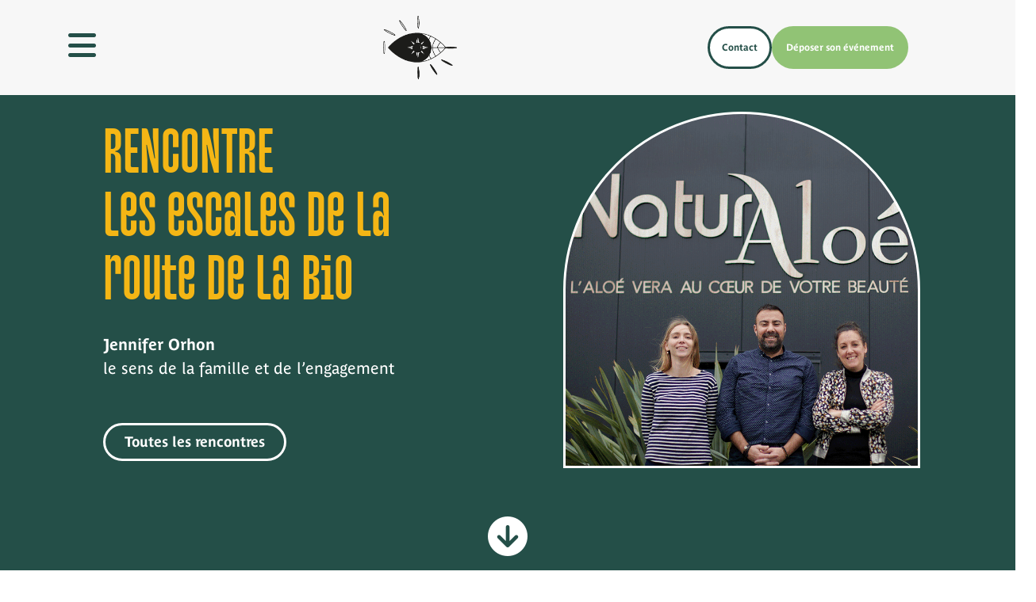

--- FILE ---
content_type: text/html; charset=UTF-8
request_url: https://routedelabio.fr/jennifer-orhon/
body_size: 26494
content:
<!doctype html>
<html lang="fr-FR">
<head><meta charset="UTF-8"><script>if(navigator.userAgent.match(/MSIE|Internet Explorer/i)||navigator.userAgent.match(/Trident\/7\..*?rv:11/i)){var href=document.location.href;if(!href.match(/[?&]nowprocket/)){if(href.indexOf("?")==-1){if(href.indexOf("#")==-1){document.location.href=href+"?nowprocket=1"}else{document.location.href=href.replace("#","?nowprocket=1#")}}else{if(href.indexOf("#")==-1){document.location.href=href+"&nowprocket=1"}else{document.location.href=href.replace("#","&nowprocket=1#")}}}}</script><script>(()=>{class RocketLazyLoadScripts{constructor(){this.v="2.0.4",this.userEvents=["keydown","keyup","mousedown","mouseup","mousemove","mouseover","mouseout","touchmove","touchstart","touchend","touchcancel","wheel","click","dblclick","input"],this.attributeEvents=["onblur","onclick","oncontextmenu","ondblclick","onfocus","onmousedown","onmouseenter","onmouseleave","onmousemove","onmouseout","onmouseover","onmouseup","onmousewheel","onscroll","onsubmit"]}async t(){this.i(),this.o(),/iP(ad|hone)/.test(navigator.userAgent)&&this.h(),this.u(),this.l(this),this.m(),this.k(this),this.p(this),this._(),await Promise.all([this.R(),this.L()]),this.lastBreath=Date.now(),this.S(this),this.P(),this.D(),this.O(),this.M(),await this.C(this.delayedScripts.normal),await this.C(this.delayedScripts.defer),await this.C(this.delayedScripts.async),await this.T(),await this.F(),await this.j(),await this.A(),window.dispatchEvent(new Event("rocket-allScriptsLoaded")),this.everythingLoaded=!0,this.lastTouchEnd&&await new Promise(t=>setTimeout(t,500-Date.now()+this.lastTouchEnd)),this.I(),this.H(),this.U(),this.W()}i(){this.CSPIssue=sessionStorage.getItem("rocketCSPIssue"),document.addEventListener("securitypolicyviolation",t=>{this.CSPIssue||"script-src-elem"!==t.violatedDirective||"data"!==t.blockedURI||(this.CSPIssue=!0,sessionStorage.setItem("rocketCSPIssue",!0))},{isRocket:!0})}o(){window.addEventListener("pageshow",t=>{this.persisted=t.persisted,this.realWindowLoadedFired=!0},{isRocket:!0}),window.addEventListener("pagehide",()=>{this.onFirstUserAction=null},{isRocket:!0})}h(){let t;function e(e){t=e}window.addEventListener("touchstart",e,{isRocket:!0}),window.addEventListener("touchend",function i(o){o.changedTouches[0]&&t.changedTouches[0]&&Math.abs(o.changedTouches[0].pageX-t.changedTouches[0].pageX)<10&&Math.abs(o.changedTouches[0].pageY-t.changedTouches[0].pageY)<10&&o.timeStamp-t.timeStamp<200&&(window.removeEventListener("touchstart",e,{isRocket:!0}),window.removeEventListener("touchend",i,{isRocket:!0}),"INPUT"===o.target.tagName&&"text"===o.target.type||(o.target.dispatchEvent(new TouchEvent("touchend",{target:o.target,bubbles:!0})),o.target.dispatchEvent(new MouseEvent("mouseover",{target:o.target,bubbles:!0})),o.target.dispatchEvent(new PointerEvent("click",{target:o.target,bubbles:!0,cancelable:!0,detail:1,clientX:o.changedTouches[0].clientX,clientY:o.changedTouches[0].clientY})),event.preventDefault()))},{isRocket:!0})}q(t){this.userActionTriggered||("mousemove"!==t.type||this.firstMousemoveIgnored?"keyup"===t.type||"mouseover"===t.type||"mouseout"===t.type||(this.userActionTriggered=!0,this.onFirstUserAction&&this.onFirstUserAction()):this.firstMousemoveIgnored=!0),"click"===t.type&&t.preventDefault(),t.stopPropagation(),t.stopImmediatePropagation(),"touchstart"===this.lastEvent&&"touchend"===t.type&&(this.lastTouchEnd=Date.now()),"click"===t.type&&(this.lastTouchEnd=0),this.lastEvent=t.type,t.composedPath&&t.composedPath()[0].getRootNode()instanceof ShadowRoot&&(t.rocketTarget=t.composedPath()[0]),this.savedUserEvents.push(t)}u(){this.savedUserEvents=[],this.userEventHandler=this.q.bind(this),this.userEvents.forEach(t=>window.addEventListener(t,this.userEventHandler,{passive:!1,isRocket:!0})),document.addEventListener("visibilitychange",this.userEventHandler,{isRocket:!0})}U(){this.userEvents.forEach(t=>window.removeEventListener(t,this.userEventHandler,{passive:!1,isRocket:!0})),document.removeEventListener("visibilitychange",this.userEventHandler,{isRocket:!0}),this.savedUserEvents.forEach(t=>{(t.rocketTarget||t.target).dispatchEvent(new window[t.constructor.name](t.type,t))})}m(){const t="return false",e=Array.from(this.attributeEvents,t=>"data-rocket-"+t),i="["+this.attributeEvents.join("],[")+"]",o="[data-rocket-"+this.attributeEvents.join("],[data-rocket-")+"]",s=(e,i,o)=>{o&&o!==t&&(e.setAttribute("data-rocket-"+i,o),e["rocket"+i]=new Function("event",o),e.setAttribute(i,t))};new MutationObserver(t=>{for(const n of t)"attributes"===n.type&&(n.attributeName.startsWith("data-rocket-")||this.everythingLoaded?n.attributeName.startsWith("data-rocket-")&&this.everythingLoaded&&this.N(n.target,n.attributeName.substring(12)):s(n.target,n.attributeName,n.target.getAttribute(n.attributeName))),"childList"===n.type&&n.addedNodes.forEach(t=>{if(t.nodeType===Node.ELEMENT_NODE)if(this.everythingLoaded)for(const i of[t,...t.querySelectorAll(o)])for(const t of i.getAttributeNames())e.includes(t)&&this.N(i,t.substring(12));else for(const e of[t,...t.querySelectorAll(i)])for(const t of e.getAttributeNames())this.attributeEvents.includes(t)&&s(e,t,e.getAttribute(t))})}).observe(document,{subtree:!0,childList:!0,attributeFilter:[...this.attributeEvents,...e]})}I(){this.attributeEvents.forEach(t=>{document.querySelectorAll("[data-rocket-"+t+"]").forEach(e=>{this.N(e,t)})})}N(t,e){const i=t.getAttribute("data-rocket-"+e);i&&(t.setAttribute(e,i),t.removeAttribute("data-rocket-"+e))}k(t){Object.defineProperty(HTMLElement.prototype,"onclick",{get(){return this.rocketonclick||null},set(e){this.rocketonclick=e,this.setAttribute(t.everythingLoaded?"onclick":"data-rocket-onclick","this.rocketonclick(event)")}})}S(t){function e(e,i){let o=e[i];e[i]=null,Object.defineProperty(e,i,{get:()=>o,set(s){t.everythingLoaded?o=s:e["rocket"+i]=o=s}})}e(document,"onreadystatechange"),e(window,"onload"),e(window,"onpageshow");try{Object.defineProperty(document,"readyState",{get:()=>t.rocketReadyState,set(e){t.rocketReadyState=e},configurable:!0}),document.readyState="loading"}catch(t){console.log("WPRocket DJE readyState conflict, bypassing")}}l(t){this.originalAddEventListener=EventTarget.prototype.addEventListener,this.originalRemoveEventListener=EventTarget.prototype.removeEventListener,this.savedEventListeners=[],EventTarget.prototype.addEventListener=function(e,i,o){o&&o.isRocket||!t.B(e,this)&&!t.userEvents.includes(e)||t.B(e,this)&&!t.userActionTriggered||e.startsWith("rocket-")||t.everythingLoaded?t.originalAddEventListener.call(this,e,i,o):(t.savedEventListeners.push({target:this,remove:!1,type:e,func:i,options:o}),"mouseenter"!==e&&"mouseleave"!==e||t.originalAddEventListener.call(this,e,t.savedUserEvents.push,o))},EventTarget.prototype.removeEventListener=function(e,i,o){o&&o.isRocket||!t.B(e,this)&&!t.userEvents.includes(e)||t.B(e,this)&&!t.userActionTriggered||e.startsWith("rocket-")||t.everythingLoaded?t.originalRemoveEventListener.call(this,e,i,o):t.savedEventListeners.push({target:this,remove:!0,type:e,func:i,options:o})}}J(t,e){this.savedEventListeners=this.savedEventListeners.filter(i=>{let o=i.type,s=i.target||window;return e!==o||t!==s||(this.B(o,s)&&(i.type="rocket-"+o),this.$(i),!1)})}H(){EventTarget.prototype.addEventListener=this.originalAddEventListener,EventTarget.prototype.removeEventListener=this.originalRemoveEventListener,this.savedEventListeners.forEach(t=>this.$(t))}$(t){t.remove?this.originalRemoveEventListener.call(t.target,t.type,t.func,t.options):this.originalAddEventListener.call(t.target,t.type,t.func,t.options)}p(t){let e;function i(e){return t.everythingLoaded?e:e.split(" ").map(t=>"load"===t||t.startsWith("load.")?"rocket-jquery-load":t).join(" ")}function o(o){function s(e){const s=o.fn[e];o.fn[e]=o.fn.init.prototype[e]=function(){return this[0]===window&&t.userActionTriggered&&("string"==typeof arguments[0]||arguments[0]instanceof String?arguments[0]=i(arguments[0]):"object"==typeof arguments[0]&&Object.keys(arguments[0]).forEach(t=>{const e=arguments[0][t];delete arguments[0][t],arguments[0][i(t)]=e})),s.apply(this,arguments),this}}if(o&&o.fn&&!t.allJQueries.includes(o)){const e={DOMContentLoaded:[],"rocket-DOMContentLoaded":[]};for(const t in e)document.addEventListener(t,()=>{e[t].forEach(t=>t())},{isRocket:!0});o.fn.ready=o.fn.init.prototype.ready=function(i){function s(){parseInt(o.fn.jquery)>2?setTimeout(()=>i.bind(document)(o)):i.bind(document)(o)}return"function"==typeof i&&(t.realDomReadyFired?!t.userActionTriggered||t.fauxDomReadyFired?s():e["rocket-DOMContentLoaded"].push(s):e.DOMContentLoaded.push(s)),o([])},s("on"),s("one"),s("off"),t.allJQueries.push(o)}e=o}t.allJQueries=[],o(window.jQuery),Object.defineProperty(window,"jQuery",{get:()=>e,set(t){o(t)}})}P(){const t=new Map;document.write=document.writeln=function(e){const i=document.currentScript,o=document.createRange(),s=i.parentElement;let n=t.get(i);void 0===n&&(n=i.nextSibling,t.set(i,n));const c=document.createDocumentFragment();o.setStart(c,0),c.appendChild(o.createContextualFragment(e)),s.insertBefore(c,n)}}async R(){return new Promise(t=>{this.userActionTriggered?t():this.onFirstUserAction=t})}async L(){return new Promise(t=>{document.addEventListener("DOMContentLoaded",()=>{this.realDomReadyFired=!0,t()},{isRocket:!0})})}async j(){return this.realWindowLoadedFired?Promise.resolve():new Promise(t=>{window.addEventListener("load",t,{isRocket:!0})})}M(){this.pendingScripts=[];this.scriptsMutationObserver=new MutationObserver(t=>{for(const e of t)e.addedNodes.forEach(t=>{"SCRIPT"!==t.tagName||t.noModule||t.isWPRocket||this.pendingScripts.push({script:t,promise:new Promise(e=>{const i=()=>{const i=this.pendingScripts.findIndex(e=>e.script===t);i>=0&&this.pendingScripts.splice(i,1),e()};t.addEventListener("load",i,{isRocket:!0}),t.addEventListener("error",i,{isRocket:!0}),setTimeout(i,1e3)})})})}),this.scriptsMutationObserver.observe(document,{childList:!0,subtree:!0})}async F(){await this.X(),this.pendingScripts.length?(await this.pendingScripts[0].promise,await this.F()):this.scriptsMutationObserver.disconnect()}D(){this.delayedScripts={normal:[],async:[],defer:[]},document.querySelectorAll("script[type$=rocketlazyloadscript]").forEach(t=>{t.hasAttribute("data-rocket-src")?t.hasAttribute("async")&&!1!==t.async?this.delayedScripts.async.push(t):t.hasAttribute("defer")&&!1!==t.defer||"module"===t.getAttribute("data-rocket-type")?this.delayedScripts.defer.push(t):this.delayedScripts.normal.push(t):this.delayedScripts.normal.push(t)})}async _(){await this.L();let t=[];document.querySelectorAll("script[type$=rocketlazyloadscript][data-rocket-src]").forEach(e=>{let i=e.getAttribute("data-rocket-src");if(i&&!i.startsWith("data:")){i.startsWith("//")&&(i=location.protocol+i);try{const o=new URL(i).origin;o!==location.origin&&t.push({src:o,crossOrigin:e.crossOrigin||"module"===e.getAttribute("data-rocket-type")})}catch(t){}}}),t=[...new Map(t.map(t=>[JSON.stringify(t),t])).values()],this.Y(t,"preconnect")}async G(t){if(await this.K(),!0!==t.noModule||!("noModule"in HTMLScriptElement.prototype))return new Promise(e=>{let i;function o(){(i||t).setAttribute("data-rocket-status","executed"),e()}try{if(navigator.userAgent.includes("Firefox/")||""===navigator.vendor||this.CSPIssue)i=document.createElement("script"),[...t.attributes].forEach(t=>{let e=t.nodeName;"type"!==e&&("data-rocket-type"===e&&(e="type"),"data-rocket-src"===e&&(e="src"),i.setAttribute(e,t.nodeValue))}),t.text&&(i.text=t.text),t.nonce&&(i.nonce=t.nonce),i.hasAttribute("src")?(i.addEventListener("load",o,{isRocket:!0}),i.addEventListener("error",()=>{i.setAttribute("data-rocket-status","failed-network"),e()},{isRocket:!0}),setTimeout(()=>{i.isConnected||e()},1)):(i.text=t.text,o()),i.isWPRocket=!0,t.parentNode.replaceChild(i,t);else{const i=t.getAttribute("data-rocket-type"),s=t.getAttribute("data-rocket-src");i?(t.type=i,t.removeAttribute("data-rocket-type")):t.removeAttribute("type"),t.addEventListener("load",o,{isRocket:!0}),t.addEventListener("error",i=>{this.CSPIssue&&i.target.src.startsWith("data:")?(console.log("WPRocket: CSP fallback activated"),t.removeAttribute("src"),this.G(t).then(e)):(t.setAttribute("data-rocket-status","failed-network"),e())},{isRocket:!0}),s?(t.fetchPriority="high",t.removeAttribute("data-rocket-src"),t.src=s):t.src="data:text/javascript;base64,"+window.btoa(unescape(encodeURIComponent(t.text)))}}catch(i){t.setAttribute("data-rocket-status","failed-transform"),e()}});t.setAttribute("data-rocket-status","skipped")}async C(t){const e=t.shift();return e?(e.isConnected&&await this.G(e),this.C(t)):Promise.resolve()}O(){this.Y([...this.delayedScripts.normal,...this.delayedScripts.defer,...this.delayedScripts.async],"preload")}Y(t,e){this.trash=this.trash||[];let i=!0;var o=document.createDocumentFragment();t.forEach(t=>{const s=t.getAttribute&&t.getAttribute("data-rocket-src")||t.src;if(s&&!s.startsWith("data:")){const n=document.createElement("link");n.href=s,n.rel=e,"preconnect"!==e&&(n.as="script",n.fetchPriority=i?"high":"low"),t.getAttribute&&"module"===t.getAttribute("data-rocket-type")&&(n.crossOrigin=!0),t.crossOrigin&&(n.crossOrigin=t.crossOrigin),t.integrity&&(n.integrity=t.integrity),t.nonce&&(n.nonce=t.nonce),o.appendChild(n),this.trash.push(n),i=!1}}),document.head.appendChild(o)}W(){this.trash.forEach(t=>t.remove())}async T(){try{document.readyState="interactive"}catch(t){}this.fauxDomReadyFired=!0;try{await this.K(),this.J(document,"readystatechange"),document.dispatchEvent(new Event("rocket-readystatechange")),await this.K(),document.rocketonreadystatechange&&document.rocketonreadystatechange(),await this.K(),this.J(document,"DOMContentLoaded"),document.dispatchEvent(new Event("rocket-DOMContentLoaded")),await this.K(),this.J(window,"DOMContentLoaded"),window.dispatchEvent(new Event("rocket-DOMContentLoaded"))}catch(t){console.error(t)}}async A(){try{document.readyState="complete"}catch(t){}try{await this.K(),this.J(document,"readystatechange"),document.dispatchEvent(new Event("rocket-readystatechange")),await this.K(),document.rocketonreadystatechange&&document.rocketonreadystatechange(),await this.K(),this.J(window,"load"),window.dispatchEvent(new Event("rocket-load")),await this.K(),window.rocketonload&&window.rocketonload(),await this.K(),this.allJQueries.forEach(t=>t(window).trigger("rocket-jquery-load")),await this.K(),this.J(window,"pageshow");const t=new Event("rocket-pageshow");t.persisted=this.persisted,window.dispatchEvent(t),await this.K(),window.rocketonpageshow&&window.rocketonpageshow({persisted:this.persisted})}catch(t){console.error(t)}}async K(){Date.now()-this.lastBreath>45&&(await this.X(),this.lastBreath=Date.now())}async X(){return document.hidden?new Promise(t=>setTimeout(t)):new Promise(t=>requestAnimationFrame(t))}B(t,e){return e===document&&"readystatechange"===t||(e===document&&"DOMContentLoaded"===t||(e===window&&"DOMContentLoaded"===t||(e===window&&"load"===t||e===window&&"pageshow"===t)))}static run(){(new RocketLazyLoadScripts).t()}}RocketLazyLoadScripts.run()})();</script>
	
	<meta name="viewport" content="width=device-width, initial-scale=1">
	<link rel="profile" href="https://gmpg.org/xfn/11">
	<meta name='robots' content='index, follow, max-image-preview:large, max-snippet:-1, max-video-preview:-1' />

	<!-- This site is optimized with the Yoast SEO plugin v26.6 - https://yoast.com/wordpress/plugins/seo/ -->
	<title>Jennifer Orhon - Route de la Bio</title>
<link data-rocket-preload as="style" href="https://fonts.googleapis.com/css?family=Roboto%3A100%2C100italic%2C200%2C200italic%2C300%2C300italic%2C400%2C400italic%2C500%2C500italic%2C600%2C600italic%2C700%2C700italic%2C800%2C800italic%2C900%2C900italic%7CRoboto%20Slab%3A100%2C100italic%2C200%2C200italic%2C300%2C300italic%2C400%2C400italic%2C500%2C500italic%2C600%2C600italic%2C700%2C700italic%2C800%2C800italic%2C900%2C900italic&#038;display=swap" rel="preload">
<link href="https://fonts.googleapis.com/css?family=Roboto%3A100%2C100italic%2C200%2C200italic%2C300%2C300italic%2C400%2C400italic%2C500%2C500italic%2C600%2C600italic%2C700%2C700italic%2C800%2C800italic%2C900%2C900italic%7CRoboto%20Slab%3A100%2C100italic%2C200%2C200italic%2C300%2C300italic%2C400%2C400italic%2C500%2C500italic%2C600%2C600italic%2C700%2C700italic%2C800%2C800italic%2C900%2C900italic&#038;display=swap" media="print" onload="this.media=&#039;all&#039;" rel="stylesheet">
<noscript data-wpr-hosted-gf-parameters=""><link rel="stylesheet" href="https://fonts.googleapis.com/css?family=Roboto%3A100%2C100italic%2C200%2C200italic%2C300%2C300italic%2C400%2C400italic%2C500%2C500italic%2C600%2C600italic%2C700%2C700italic%2C800%2C800italic%2C900%2C900italic%7CRoboto%20Slab%3A100%2C100italic%2C200%2C200italic%2C300%2C300italic%2C400%2C400italic%2C500%2C500italic%2C600%2C600italic%2C700%2C700italic%2C800%2C800italic%2C900%2C900italic&#038;display=swap"></noscript>
	<link rel="canonical" href="https://routedelabio.fr/jennifer-orhon/" />
	<meta property="og:locale" content="fr_FR" />
	<meta property="og:type" content="article" />
	<meta property="og:title" content="Jennifer Orhon - Route de la Bio" />
	<meta property="og:description" content="RENCONTRE les escales de la route de la bio Jennifer Orhon le sens de la famille et de l&rsquo;engagement Toutes les rencontres Jennifer Orhon RB&nbsp;: Jennifer Orhon, vous êtes la dirigeante de l’entreprise de cosmétique bio NaturAloé. Vous repris la direction de l’entreprise suite à des circonstances particulières, lesquelles&nbsp;? Jennifer&nbsp;ORHON : NaturAloé est une entreprise [&hellip;]" />
	<meta property="og:url" content="https://routedelabio.fr/jennifer-orhon/" />
	<meta property="og:site_name" content="Route de la Bio" />
	<meta property="article:published_time" content="2023-05-04T08:22:49+00:00" />
	<meta property="article:modified_time" content="2023-05-08T15:04:08+00:00" />
	<meta property="og:image" content="https://routedelabio.fr/wp-content/uploads/2023/05/Photo-Jennifer-Orhon-NATURALOE.png" />
	<meta property="og:image:width" content="600" />
	<meta property="og:image:height" content="462" />
	<meta property="og:image:type" content="image/png" />
	<meta name="author" content="Nicolas Betton" />
	<meta name="twitter:card" content="summary_large_image" />
	<meta name="twitter:label1" content="Écrit par" />
	<meta name="twitter:data1" content="Nicolas Betton" />
	<meta name="twitter:label2" content="Durée de lecture estimée" />
	<meta name="twitter:data2" content="6 minutes" />
	<script type="application/ld+json" class="yoast-schema-graph">{"@context":"https://schema.org","@graph":[{"@type":"Article","@id":"https://routedelabio.fr/jennifer-orhon/#article","isPartOf":{"@id":"https://routedelabio.fr/jennifer-orhon/"},"author":{"name":"Nicolas Betton","@id":"https://routedelabio.fr/#/schema/person/dca5f7b42e13b733b4a8e4d3a05ba905"},"headline":"Jennifer Orhon","datePublished":"2023-05-04T08:22:49+00:00","dateModified":"2023-05-08T15:04:08+00:00","mainEntityOfPage":{"@id":"https://routedelabio.fr/jennifer-orhon/"},"wordCount":1169,"publisher":{"@id":"https://routedelabio.fr/#organization"},"image":{"@id":"https://routedelabio.fr/jennifer-orhon/#primaryimage"},"thumbnailUrl":"https://routedelabio.fr/wp-content/uploads/2023/05/Photo-Jennifer-Orhon-NATURALOE.png","articleSection":["Rencontres"],"inLanguage":"fr-FR"},{"@type":"WebPage","@id":"https://routedelabio.fr/jennifer-orhon/","url":"https://routedelabio.fr/jennifer-orhon/","name":"Jennifer Orhon - Route de la Bio","isPartOf":{"@id":"https://routedelabio.fr/#website"},"primaryImageOfPage":{"@id":"https://routedelabio.fr/jennifer-orhon/#primaryimage"},"image":{"@id":"https://routedelabio.fr/jennifer-orhon/#primaryimage"},"thumbnailUrl":"https://routedelabio.fr/wp-content/uploads/2023/05/Photo-Jennifer-Orhon-NATURALOE.png","datePublished":"2023-05-04T08:22:49+00:00","dateModified":"2023-05-08T15:04:08+00:00","breadcrumb":{"@id":"https://routedelabio.fr/jennifer-orhon/#breadcrumb"},"inLanguage":"fr-FR","potentialAction":[{"@type":"ReadAction","target":["https://routedelabio.fr/jennifer-orhon/"]}]},{"@type":"ImageObject","inLanguage":"fr-FR","@id":"https://routedelabio.fr/jennifer-orhon/#primaryimage","url":"https://routedelabio.fr/wp-content/uploads/2023/05/Photo-Jennifer-Orhon-NATURALOE.png","contentUrl":"https://routedelabio.fr/wp-content/uploads/2023/05/Photo-Jennifer-Orhon-NATURALOE.png","width":600,"height":462},{"@type":"BreadcrumbList","@id":"https://routedelabio.fr/jennifer-orhon/#breadcrumb","itemListElement":[{"@type":"ListItem","position":1,"name":"Accueil","item":"https://routedelabio.fr/"},{"@type":"ListItem","position":2,"name":"Jennifer Orhon"}]},{"@type":"WebSite","@id":"https://routedelabio.fr/#website","url":"https://routedelabio.fr/","name":"Route de la Bio","description":"Route de la bio saison 2023/2024","publisher":{"@id":"https://routedelabio.fr/#organization"},"potentialAction":[{"@type":"SearchAction","target":{"@type":"EntryPoint","urlTemplate":"https://routedelabio.fr/?s={search_term_string}"},"query-input":{"@type":"PropertyValueSpecification","valueRequired":true,"valueName":"search_term_string"}}],"inLanguage":"fr-FR"},{"@type":"Organization","@id":"https://routedelabio.fr/#organization","name":"Route de la Bio","url":"https://routedelabio.fr/","logo":{"@type":"ImageObject","inLanguage":"fr-FR","@id":"https://routedelabio.fr/#/schema/logo/image/","url":"https://routedelabio.fr/wp-content/uploads/2023/02/LOGO-ROUTE-DE-LA-BIO-def.png","contentUrl":"https://routedelabio.fr/wp-content/uploads/2023/02/LOGO-ROUTE-DE-LA-BIO-def.png","width":1165,"height":1206,"caption":"Route de la Bio"},"image":{"@id":"https://routedelabio.fr/#/schema/logo/image/"}},{"@type":"Person","@id":"https://routedelabio.fr/#/schema/person/dca5f7b42e13b733b4a8e4d3a05ba905","name":"Nicolas Betton","image":{"@type":"ImageObject","inLanguage":"fr-FR","@id":"https://routedelabio.fr/#/schema/person/image/","url":"https://secure.gravatar.com/avatar/0d33dbce375beb587500207e30231f99e7b229d722d9eb701a751b8204b2df82?s=96&d=mm&r=g","contentUrl":"https://secure.gravatar.com/avatar/0d33dbce375beb587500207e30231f99e7b229d722d9eb701a751b8204b2df82?s=96&d=mm&r=g","caption":"Nicolas Betton"},"url":"https://routedelabio.fr/author/nicolas-betton/"}]}</script>
	<!-- / Yoast SEO plugin. -->


<link href='https://fonts.gstatic.com' crossorigin rel='preconnect' />
<link rel="alternate" type="application/rss+xml" title="Route de la Bio &raquo; Flux" href="https://routedelabio.fr/feed/" />
<link rel="alternate" type="application/rss+xml" title="Route de la Bio &raquo; Flux des commentaires" href="https://routedelabio.fr/comments/feed/" />
<link rel="alternate" title="oEmbed (JSON)" type="application/json+oembed" href="https://routedelabio.fr/wp-json/oembed/1.0/embed?url=https%3A%2F%2Froutedelabio.fr%2Fjennifer-orhon%2F" />
<link rel="alternate" title="oEmbed (XML)" type="text/xml+oembed" href="https://routedelabio.fr/wp-json/oembed/1.0/embed?url=https%3A%2F%2Froutedelabio.fr%2Fjennifer-orhon%2F&#038;format=xml" />
<link data-minify="1" rel="stylesheet" type="text/css" href="https://routedelabio.fr/wp-content/cache/min/1/ywn3yqj.css?ver=1768226133"><style id='wp-img-auto-sizes-contain-inline-css'>
img:is([sizes=auto i],[sizes^="auto," i]){contain-intrinsic-size:3000px 1500px}
/*# sourceURL=wp-img-auto-sizes-contain-inline-css */
</style>
<style id='wp-emoji-styles-inline-css'>

	img.wp-smiley, img.emoji {
		display: inline !important;
		border: none !important;
		box-shadow: none !important;
		height: 1em !important;
		width: 1em !important;
		margin: 0 0.07em !important;
		vertical-align: -0.1em !important;
		background: none !important;
		padding: 0 !important;
	}
/*# sourceURL=wp-emoji-styles-inline-css */
</style>
<style id='global-styles-inline-css'>
:root{--wp--preset--aspect-ratio--square: 1;--wp--preset--aspect-ratio--4-3: 4/3;--wp--preset--aspect-ratio--3-4: 3/4;--wp--preset--aspect-ratio--3-2: 3/2;--wp--preset--aspect-ratio--2-3: 2/3;--wp--preset--aspect-ratio--16-9: 16/9;--wp--preset--aspect-ratio--9-16: 9/16;--wp--preset--color--black: #000000;--wp--preset--color--cyan-bluish-gray: #abb8c3;--wp--preset--color--white: #ffffff;--wp--preset--color--pale-pink: #f78da7;--wp--preset--color--vivid-red: #cf2e2e;--wp--preset--color--luminous-vivid-orange: #ff6900;--wp--preset--color--luminous-vivid-amber: #fcb900;--wp--preset--color--light-green-cyan: #7bdcb5;--wp--preset--color--vivid-green-cyan: #00d084;--wp--preset--color--pale-cyan-blue: #8ed1fc;--wp--preset--color--vivid-cyan-blue: #0693e3;--wp--preset--color--vivid-purple: #9b51e0;--wp--preset--gradient--vivid-cyan-blue-to-vivid-purple: linear-gradient(135deg,rgb(6,147,227) 0%,rgb(155,81,224) 100%);--wp--preset--gradient--light-green-cyan-to-vivid-green-cyan: linear-gradient(135deg,rgb(122,220,180) 0%,rgb(0,208,130) 100%);--wp--preset--gradient--luminous-vivid-amber-to-luminous-vivid-orange: linear-gradient(135deg,rgb(252,185,0) 0%,rgb(255,105,0) 100%);--wp--preset--gradient--luminous-vivid-orange-to-vivid-red: linear-gradient(135deg,rgb(255,105,0) 0%,rgb(207,46,46) 100%);--wp--preset--gradient--very-light-gray-to-cyan-bluish-gray: linear-gradient(135deg,rgb(238,238,238) 0%,rgb(169,184,195) 100%);--wp--preset--gradient--cool-to-warm-spectrum: linear-gradient(135deg,rgb(74,234,220) 0%,rgb(151,120,209) 20%,rgb(207,42,186) 40%,rgb(238,44,130) 60%,rgb(251,105,98) 80%,rgb(254,248,76) 100%);--wp--preset--gradient--blush-light-purple: linear-gradient(135deg,rgb(255,206,236) 0%,rgb(152,150,240) 100%);--wp--preset--gradient--blush-bordeaux: linear-gradient(135deg,rgb(254,205,165) 0%,rgb(254,45,45) 50%,rgb(107,0,62) 100%);--wp--preset--gradient--luminous-dusk: linear-gradient(135deg,rgb(255,203,112) 0%,rgb(199,81,192) 50%,rgb(65,88,208) 100%);--wp--preset--gradient--pale-ocean: linear-gradient(135deg,rgb(255,245,203) 0%,rgb(182,227,212) 50%,rgb(51,167,181) 100%);--wp--preset--gradient--electric-grass: linear-gradient(135deg,rgb(202,248,128) 0%,rgb(113,206,126) 100%);--wp--preset--gradient--midnight: linear-gradient(135deg,rgb(2,3,129) 0%,rgb(40,116,252) 100%);--wp--preset--font-size--small: 13px;--wp--preset--font-size--medium: 20px;--wp--preset--font-size--large: 36px;--wp--preset--font-size--x-large: 42px;--wp--preset--spacing--20: 0.44rem;--wp--preset--spacing--30: 0.67rem;--wp--preset--spacing--40: 1rem;--wp--preset--spacing--50: 1.5rem;--wp--preset--spacing--60: 2.25rem;--wp--preset--spacing--70: 3.38rem;--wp--preset--spacing--80: 5.06rem;--wp--preset--shadow--natural: 6px 6px 9px rgba(0, 0, 0, 0.2);--wp--preset--shadow--deep: 12px 12px 50px rgba(0, 0, 0, 0.4);--wp--preset--shadow--sharp: 6px 6px 0px rgba(0, 0, 0, 0.2);--wp--preset--shadow--outlined: 6px 6px 0px -3px rgb(255, 255, 255), 6px 6px rgb(0, 0, 0);--wp--preset--shadow--crisp: 6px 6px 0px rgb(0, 0, 0);}:root { --wp--style--global--content-size: 800px;--wp--style--global--wide-size: 1200px; }:where(body) { margin: 0; }.wp-site-blocks > .alignleft { float: left; margin-right: 2em; }.wp-site-blocks > .alignright { float: right; margin-left: 2em; }.wp-site-blocks > .aligncenter { justify-content: center; margin-left: auto; margin-right: auto; }:where(.wp-site-blocks) > * { margin-block-start: 24px; margin-block-end: 0; }:where(.wp-site-blocks) > :first-child { margin-block-start: 0; }:where(.wp-site-blocks) > :last-child { margin-block-end: 0; }:root { --wp--style--block-gap: 24px; }:root :where(.is-layout-flow) > :first-child{margin-block-start: 0;}:root :where(.is-layout-flow) > :last-child{margin-block-end: 0;}:root :where(.is-layout-flow) > *{margin-block-start: 24px;margin-block-end: 0;}:root :where(.is-layout-constrained) > :first-child{margin-block-start: 0;}:root :where(.is-layout-constrained) > :last-child{margin-block-end: 0;}:root :where(.is-layout-constrained) > *{margin-block-start: 24px;margin-block-end: 0;}:root :where(.is-layout-flex){gap: 24px;}:root :where(.is-layout-grid){gap: 24px;}.is-layout-flow > .alignleft{float: left;margin-inline-start: 0;margin-inline-end: 2em;}.is-layout-flow > .alignright{float: right;margin-inline-start: 2em;margin-inline-end: 0;}.is-layout-flow > .aligncenter{margin-left: auto !important;margin-right: auto !important;}.is-layout-constrained > .alignleft{float: left;margin-inline-start: 0;margin-inline-end: 2em;}.is-layout-constrained > .alignright{float: right;margin-inline-start: 2em;margin-inline-end: 0;}.is-layout-constrained > .aligncenter{margin-left: auto !important;margin-right: auto !important;}.is-layout-constrained > :where(:not(.alignleft):not(.alignright):not(.alignfull)){max-width: var(--wp--style--global--content-size);margin-left: auto !important;margin-right: auto !important;}.is-layout-constrained > .alignwide{max-width: var(--wp--style--global--wide-size);}body .is-layout-flex{display: flex;}.is-layout-flex{flex-wrap: wrap;align-items: center;}.is-layout-flex > :is(*, div){margin: 0;}body .is-layout-grid{display: grid;}.is-layout-grid > :is(*, div){margin: 0;}body{padding-top: 0px;padding-right: 0px;padding-bottom: 0px;padding-left: 0px;}a:where(:not(.wp-element-button)){text-decoration: underline;}:root :where(.wp-element-button, .wp-block-button__link){background-color: #32373c;border-width: 0;color: #fff;font-family: inherit;font-size: inherit;font-style: inherit;font-weight: inherit;letter-spacing: inherit;line-height: inherit;padding-top: calc(0.667em + 2px);padding-right: calc(1.333em + 2px);padding-bottom: calc(0.667em + 2px);padding-left: calc(1.333em + 2px);text-decoration: none;text-transform: inherit;}.has-black-color{color: var(--wp--preset--color--black) !important;}.has-cyan-bluish-gray-color{color: var(--wp--preset--color--cyan-bluish-gray) !important;}.has-white-color{color: var(--wp--preset--color--white) !important;}.has-pale-pink-color{color: var(--wp--preset--color--pale-pink) !important;}.has-vivid-red-color{color: var(--wp--preset--color--vivid-red) !important;}.has-luminous-vivid-orange-color{color: var(--wp--preset--color--luminous-vivid-orange) !important;}.has-luminous-vivid-amber-color{color: var(--wp--preset--color--luminous-vivid-amber) !important;}.has-light-green-cyan-color{color: var(--wp--preset--color--light-green-cyan) !important;}.has-vivid-green-cyan-color{color: var(--wp--preset--color--vivid-green-cyan) !important;}.has-pale-cyan-blue-color{color: var(--wp--preset--color--pale-cyan-blue) !important;}.has-vivid-cyan-blue-color{color: var(--wp--preset--color--vivid-cyan-blue) !important;}.has-vivid-purple-color{color: var(--wp--preset--color--vivid-purple) !important;}.has-black-background-color{background-color: var(--wp--preset--color--black) !important;}.has-cyan-bluish-gray-background-color{background-color: var(--wp--preset--color--cyan-bluish-gray) !important;}.has-white-background-color{background-color: var(--wp--preset--color--white) !important;}.has-pale-pink-background-color{background-color: var(--wp--preset--color--pale-pink) !important;}.has-vivid-red-background-color{background-color: var(--wp--preset--color--vivid-red) !important;}.has-luminous-vivid-orange-background-color{background-color: var(--wp--preset--color--luminous-vivid-orange) !important;}.has-luminous-vivid-amber-background-color{background-color: var(--wp--preset--color--luminous-vivid-amber) !important;}.has-light-green-cyan-background-color{background-color: var(--wp--preset--color--light-green-cyan) !important;}.has-vivid-green-cyan-background-color{background-color: var(--wp--preset--color--vivid-green-cyan) !important;}.has-pale-cyan-blue-background-color{background-color: var(--wp--preset--color--pale-cyan-blue) !important;}.has-vivid-cyan-blue-background-color{background-color: var(--wp--preset--color--vivid-cyan-blue) !important;}.has-vivid-purple-background-color{background-color: var(--wp--preset--color--vivid-purple) !important;}.has-black-border-color{border-color: var(--wp--preset--color--black) !important;}.has-cyan-bluish-gray-border-color{border-color: var(--wp--preset--color--cyan-bluish-gray) !important;}.has-white-border-color{border-color: var(--wp--preset--color--white) !important;}.has-pale-pink-border-color{border-color: var(--wp--preset--color--pale-pink) !important;}.has-vivid-red-border-color{border-color: var(--wp--preset--color--vivid-red) !important;}.has-luminous-vivid-orange-border-color{border-color: var(--wp--preset--color--luminous-vivid-orange) !important;}.has-luminous-vivid-amber-border-color{border-color: var(--wp--preset--color--luminous-vivid-amber) !important;}.has-light-green-cyan-border-color{border-color: var(--wp--preset--color--light-green-cyan) !important;}.has-vivid-green-cyan-border-color{border-color: var(--wp--preset--color--vivid-green-cyan) !important;}.has-pale-cyan-blue-border-color{border-color: var(--wp--preset--color--pale-cyan-blue) !important;}.has-vivid-cyan-blue-border-color{border-color: var(--wp--preset--color--vivid-cyan-blue) !important;}.has-vivid-purple-border-color{border-color: var(--wp--preset--color--vivid-purple) !important;}.has-vivid-cyan-blue-to-vivid-purple-gradient-background{background: var(--wp--preset--gradient--vivid-cyan-blue-to-vivid-purple) !important;}.has-light-green-cyan-to-vivid-green-cyan-gradient-background{background: var(--wp--preset--gradient--light-green-cyan-to-vivid-green-cyan) !important;}.has-luminous-vivid-amber-to-luminous-vivid-orange-gradient-background{background: var(--wp--preset--gradient--luminous-vivid-amber-to-luminous-vivid-orange) !important;}.has-luminous-vivid-orange-to-vivid-red-gradient-background{background: var(--wp--preset--gradient--luminous-vivid-orange-to-vivid-red) !important;}.has-very-light-gray-to-cyan-bluish-gray-gradient-background{background: var(--wp--preset--gradient--very-light-gray-to-cyan-bluish-gray) !important;}.has-cool-to-warm-spectrum-gradient-background{background: var(--wp--preset--gradient--cool-to-warm-spectrum) !important;}.has-blush-light-purple-gradient-background{background: var(--wp--preset--gradient--blush-light-purple) !important;}.has-blush-bordeaux-gradient-background{background: var(--wp--preset--gradient--blush-bordeaux) !important;}.has-luminous-dusk-gradient-background{background: var(--wp--preset--gradient--luminous-dusk) !important;}.has-pale-ocean-gradient-background{background: var(--wp--preset--gradient--pale-ocean) !important;}.has-electric-grass-gradient-background{background: var(--wp--preset--gradient--electric-grass) !important;}.has-midnight-gradient-background{background: var(--wp--preset--gradient--midnight) !important;}.has-small-font-size{font-size: var(--wp--preset--font-size--small) !important;}.has-medium-font-size{font-size: var(--wp--preset--font-size--medium) !important;}.has-large-font-size{font-size: var(--wp--preset--font-size--large) !important;}.has-x-large-font-size{font-size: var(--wp--preset--font-size--x-large) !important;}
:root :where(.wp-block-pullquote){font-size: 1.5em;line-height: 1.6;}
/*# sourceURL=global-styles-inline-css */
</style>
<link data-minify="1" rel='stylesheet' id='hello-elementor-css' href='https://routedelabio.fr/wp-content/cache/min/1/wp-content/themes/hello-elementor/assets/css/reset.css?ver=1768226133' media='all' />
<link data-minify="1" rel='stylesheet' id='hello-elementor-theme-style-css' href='https://routedelabio.fr/wp-content/cache/min/1/wp-content/themes/hello-elementor/assets/css/theme.css?ver=1768226133' media='all' />
<link data-minify="1" rel='stylesheet' id='hello-elementor-header-footer-css' href='https://routedelabio.fr/wp-content/cache/min/1/wp-content/themes/hello-elementor/assets/css/header-footer.css?ver=1768226133' media='all' />
<link rel='stylesheet' id='elementor-frontend-css' href='https://routedelabio.fr/wp-content/uploads/elementor/css/custom-frontend.min.css?ver=1768226135' media='all' />
<link rel='stylesheet' id='elementor-post-5-css' href='https://routedelabio.fr/wp-content/uploads/elementor/css/post-5.css?ver=1768226133' media='all' />
<link rel='stylesheet' id='widget-image-css' href='https://routedelabio.fr/wp-content/plugins/elementor/assets/css/widget-image.min.css?ver=3.34.0' media='all' />
<link rel='stylesheet' id='e-sticky-css' href='https://routedelabio.fr/wp-content/plugins/elementor-pro/assets/css/modules/sticky.min.css?ver=3.34.0' media='all' />
<link rel='stylesheet' id='widget-search-form-css' href='https://routedelabio.fr/wp-content/plugins/elementor-pro/assets/css/widget-search-form.min.css?ver=3.34.0' media='all' />
<link rel='stylesheet' id='elementor-icons-shared-0-css' href='https://routedelabio.fr/wp-content/plugins/elementor/assets/lib/font-awesome/css/fontawesome.min.css?ver=5.15.3' media='all' />
<link data-minify="1" rel='stylesheet' id='elementor-icons-fa-solid-css' href='https://routedelabio.fr/wp-content/cache/min/1/wp-content/plugins/elementor/assets/lib/font-awesome/css/solid.min.css?ver=1768226133' media='all' />
<link rel='stylesheet' id='widget-heading-css' href='https://routedelabio.fr/wp-content/plugins/elementor/assets/css/widget-heading.min.css?ver=3.34.0' media='all' />
<link rel='stylesheet' id='widget-social-icons-css' href='https://routedelabio.fr/wp-content/plugins/elementor/assets/css/widget-social-icons.min.css?ver=3.34.0' media='all' />
<link rel='stylesheet' id='e-apple-webkit-css' href='https://routedelabio.fr/wp-content/uploads/elementor/css/custom-apple-webkit.min.css?ver=1768226135' media='all' />
<link rel='stylesheet' id='widget-nav-menu-css' href='https://routedelabio.fr/wp-content/uploads/elementor/css/custom-pro-widget-nav-menu.min.css?ver=1768226135' media='all' />
<link rel='stylesheet' id='e-shapes-css' href='https://routedelabio.fr/wp-content/plugins/elementor/assets/css/conditionals/shapes.min.css?ver=3.34.0' media='all' />
<link rel='stylesheet' id='e-animation-slideInLeft-css' href='https://routedelabio.fr/wp-content/plugins/elementor/assets/lib/animations/styles/slideInLeft.min.css?ver=3.34.0' media='all' />
<link rel='stylesheet' id='e-popup-css' href='https://routedelabio.fr/wp-content/plugins/elementor-pro/assets/css/conditionals/popup.min.css?ver=3.34.0' media='all' />
<link data-minify="1" rel='stylesheet' id='elementor-icons-css' href='https://routedelabio.fr/wp-content/cache/min/1/wp-content/plugins/elementor/assets/lib/eicons/css/elementor-icons.min.css?ver=1768226133' media='all' />
<link rel='stylesheet' id='widget-menu-anchor-css' href='https://routedelabio.fr/wp-content/plugins/elementor/assets/css/widget-menu-anchor.min.css?ver=3.34.0' media='all' />
<link rel='stylesheet' id='elementor-post-1097-css' href='https://routedelabio.fr/wp-content/uploads/elementor/css/post-1097.css?ver=1768226231' media='all' />
<link rel='stylesheet' id='elementor-post-15-css' href='https://routedelabio.fr/wp-content/uploads/elementor/css/post-15.css?ver=1768226133' media='all' />
<link rel='stylesheet' id='elementor-post-127-css' href='https://routedelabio.fr/wp-content/uploads/elementor/css/post-127.css?ver=1768226133' media='all' />
<link rel='stylesheet' id='elementor-post-195-css' href='https://routedelabio.fr/wp-content/uploads/elementor/css/post-195.css?ver=1768226133' media='all' />
<link rel='stylesheet' id='hello-elementor-child-style-css' href='https://routedelabio.fr/wp-content/themes/hello-theme-child/style.css?ver=2.0.0' media='all' />


<link data-minify="1" rel='stylesheet' id='elementor-icons-fa-brands-css' href='https://routedelabio.fr/wp-content/cache/min/1/wp-content/plugins/elementor/assets/lib/font-awesome/css/brands.min.css?ver=1768226133' media='all' />
<script type="rocketlazyloadscript" data-rocket-src="https://routedelabio.fr/wp-includes/js/jquery/jquery.min.js?ver=3.7.1" id="jquery-core-js"></script>
<script type="rocketlazyloadscript" data-rocket-src="https://routedelabio.fr/wp-includes/js/jquery/jquery-migrate.min.js?ver=3.4.1" id="jquery-migrate-js"></script>
<link rel="https://api.w.org/" href="https://routedelabio.fr/wp-json/" /><link rel="alternate" title="JSON" type="application/json" href="https://routedelabio.fr/wp-json/wp/v2/posts/1097" /><link rel="EditURI" type="application/rsd+xml" title="RSD" href="https://routedelabio.fr/xmlrpc.php?rsd" />
<meta name="generator" content="WordPress 6.9" />
<link rel='shortlink' href='https://routedelabio.fr/?p=1097' />
<!-- Analytics by WP Statistics - https://wp-statistics.com -->
<meta name="generator" content="Elementor 3.34.0; features: additional_custom_breakpoints; settings: css_print_method-external, google_font-enabled, font_display-swap">
<meta name="msvalidate.01" content="109D399D3D86747141385AB102C8C801" />
			<style>
				.e-con.e-parent:nth-of-type(n+4):not(.e-lazyloaded):not(.e-no-lazyload),
				.e-con.e-parent:nth-of-type(n+4):not(.e-lazyloaded):not(.e-no-lazyload) * {
					background-image: none !important;
				}
				@media screen and (max-height: 1024px) {
					.e-con.e-parent:nth-of-type(n+3):not(.e-lazyloaded):not(.e-no-lazyload),
					.e-con.e-parent:nth-of-type(n+3):not(.e-lazyloaded):not(.e-no-lazyload) * {
						background-image: none !important;
					}
				}
				@media screen and (max-height: 640px) {
					.e-con.e-parent:nth-of-type(n+2):not(.e-lazyloaded):not(.e-no-lazyload),
					.e-con.e-parent:nth-of-type(n+2):not(.e-lazyloaded):not(.e-no-lazyload) * {
						background-image: none !important;
					}
				}
			</style>
			<link rel="icon" href="https://routedelabio.fr/wp-content/uploads/2023/03/cropped-Favicon-routedelabio-32x32.png" sizes="32x32" />
<link rel="icon" href="https://routedelabio.fr/wp-content/uploads/2023/03/cropped-Favicon-routedelabio-192x192.png" sizes="192x192" />
<link rel="apple-touch-icon" href="https://routedelabio.fr/wp-content/uploads/2023/03/cropped-Favicon-routedelabio-180x180.png" />
<meta name="msapplication-TileImage" content="https://routedelabio.fr/wp-content/uploads/2023/03/cropped-Favicon-routedelabio-270x270.png" />
<noscript><style id="rocket-lazyload-nojs-css">.rll-youtube-player, [data-lazy-src]{display:none !important;}</style></noscript><meta name="generator" content="WP Rocket 3.20.2" data-wpr-features="wpr_delay_js wpr_minify_js wpr_lazyload_images wpr_minify_css wpr_preload_links wpr_desktop" /></head>
<body class="wp-singular post-template-default single single-post postid-1097 single-format-standard wp-custom-logo wp-embed-responsive wp-theme-hello-elementor wp-child-theme-hello-theme-child hello-elementor-default elementor-default elementor-kit-5 elementor-page elementor-page-1097">


<a class="skip-link screen-reader-text" href="#content">Aller au contenu</a>

		<header data-rocket-location-hash="394f683bc6f079e88bc356e72852686a" data-elementor-type="header" data-elementor-id="15" class="elementor elementor-15 elementor-location-header" data-elementor-post-type="elementor_library">
			<div class="elementor-element elementor-element-c26952c elementor-hidden-tablet elementor-hidden-mobile e-flex e-con-boxed e-con e-parent" data-id="c26952c" data-element_type="container" data-settings="{&quot;background_background&quot;:&quot;classic&quot;,&quot;sticky&quot;:&quot;top&quot;,&quot;sticky_on&quot;:[&quot;desktop&quot;,&quot;laptop&quot;,&quot;tablet_extra&quot;,&quot;tablet&quot;,&quot;mobile&quot;],&quot;sticky_offset&quot;:0,&quot;sticky_effects_offset&quot;:0,&quot;sticky_anchor_link_offset&quot;:0}">
					<div data-rocket-location-hash="da3b654b339ed49f0234db69a353a170" class="e-con-inner">
		<div class="elementor-element elementor-element-f4fea9c e-flex e-con-boxed e-con e-child" data-id="f4fea9c" data-element_type="container">
					<div data-rocket-location-hash="db09287dc3941bcac9abe956715ef14a" class="e-con-inner">
				<div class="elementor-element elementor-element-03cd906 elementor-view-default elementor-widget elementor-widget-icon" data-id="03cd906" data-element_type="widget" data-widget_type="icon.default">
				<div class="elementor-widget-container">
							<div class="elementor-icon-wrapper">
			<a class="elementor-icon" href="#elementor-action%3Aaction%3Dpopup%3Aopen%26settings%3DeyJpZCI6IjE5NSIsInRvZ2dsZSI6ZmFsc2V9">
			<i aria-hidden="true" class="fas fa-bars"></i>			</a>
		</div>
						</div>
				</div>
					</div>
				</div>
		<div class="elementor-element elementor-element-4949f9a e-flex e-con-boxed e-con e-child" data-id="4949f9a" data-element_type="container">
					<div class="e-con-inner">
				<div class="elementor-element elementor-element-c529da8 elementor-widget-laptop__width-initial elementor-widget-tablet_extra__width-initial elementor-widget elementor-widget-image" data-id="c529da8" data-element_type="widget" data-widget_type="image.default">
				<div class="elementor-widget-container">
																<a href="https://routedelabio.fr/">
							<img width="658" height="567" src="data:image/svg+xml,%3Csvg%20xmlns='http://www.w3.org/2000/svg'%20viewBox='0%200%20658%20567'%3E%3C/svg%3E" class="attachment-large size-large wp-image-117" alt="" data-lazy-srcset="https://routedelabio.fr/wp-content/uploads/2023/03/Logo-header.png 658w, https://routedelabio.fr/wp-content/uploads/2023/03/Logo-header-300x259.png 300w" data-lazy-sizes="(max-width: 658px) 100vw, 658px" data-lazy-src="https://routedelabio.fr/wp-content/uploads/2023/03/Logo-header.png" /><noscript><img width="658" height="567" src="https://routedelabio.fr/wp-content/uploads/2023/03/Logo-header.png" class="attachment-large size-large wp-image-117" alt="" srcset="https://routedelabio.fr/wp-content/uploads/2023/03/Logo-header.png 658w, https://routedelabio.fr/wp-content/uploads/2023/03/Logo-header-300x259.png 300w" sizes="(max-width: 658px) 100vw, 658px" /></noscript>								</a>
															</div>
				</div>
					</div>
				</div>
		<div class="elementor-element elementor-element-3ba0d4f e-flex e-con-boxed e-con e-child" data-id="3ba0d4f" data-element_type="container">
					<div class="e-con-inner">
				<div class="elementor-element elementor-element-882c339 elementor-widget elementor-widget-ucaddon_blox_btn_group" data-id="882c339" data-element_type="widget" data-widget_type="ucaddon_blox_btn_group.default">
				<div class="elementor-widget-container">
					
<!-- start Button Group -->
		<link data-minify="1" id='font-awesome-css' href='https://routedelabio.fr/wp-content/cache/min/1/wp-content/plugins/unlimited-elements-for-elementor-premium/assets_libraries/font-awesome6/fontawesome-all.min.css?ver=1768226133' type='text/css' rel='stylesheet' >
		<link id='font-awesome-4-shim-css' href='https://routedelabio.fr/wp-content/plugins/unlimited-elements-for-elementor-premium/assets_libraries/font-awesome6/fontawesome-v4-shims.min.css' type='text/css' rel='stylesheet' >

<style>/* widget: Button Group */

#uc_blox_btn_group_elementor_882c339
{
  display:flex;
  flex-wrap: wrap;
}

#uc_blox_btn_group_elementor_882c339 a
{
  display:block;
  text-decoration:none;
  transition:0.3s;

}

#uc_blox_btn_group_elementor_882c339 .blox_btn_group_inner
{
  display:inline-flex;
  align-items:center;
}

#uc_blox_btn_group_elementor_882c339 .blox_btn_group_inner .ue-btn-icon
{
  line-height:1em;
}

#uc_blox_btn_group_elementor_882c339 .blox_btn_group_inner .ue-btn-icon svg
{
  height:1em;
  width:1em;
}

</style>

<div id="uc_blox_btn_group_elementor_882c339" class="blox_btn_group uc-items-wrapper " >
  <a class="elementor-repeater-item-db4c4d8 " href="https://routedelabio.fr/contact/" id="uc_blox_btn_group_elementor_882c339_item1" >
  <div class="blox_btn_group_inner">
        <div class="ue-btn-txt">Contact</div>
  </div>
</a>
<a class="elementor-repeater-item-713532b " href="https://routedelabio.fr/proposition-evenement/" id="uc_blox_btn_group_elementor_882c339_item2" >
  <div class="blox_btn_group_inner">
        <div class="ue-btn-txt">Déposer son événement</div>
  </div>
</a>

  


</div>
<!-- end Button Group -->				</div>
				</div>
					</div>
				</div>
					</div>
				</div>
		<div class="elementor-element elementor-element-b3df568 elementor-hidden-desktop elementor-hidden-laptop elementor-hidden-tablet_extra e-flex e-con-boxed e-con e-parent" data-id="b3df568" data-element_type="container" data-settings="{&quot;background_background&quot;:&quot;classic&quot;,&quot;sticky&quot;:&quot;top&quot;,&quot;sticky_on&quot;:[&quot;desktop&quot;,&quot;laptop&quot;,&quot;tablet_extra&quot;,&quot;tablet&quot;,&quot;mobile&quot;],&quot;sticky_offset&quot;:0,&quot;sticky_effects_offset&quot;:0,&quot;sticky_anchor_link_offset&quot;:0}">
					<div class="e-con-inner">
		<div class="elementor-element elementor-element-10954ad e-con-full e-flex e-con e-child" data-id="10954ad" data-element_type="container">
				<div class="elementor-element elementor-element-1c930d7 elementor-view-default elementor-widget elementor-widget-icon" data-id="1c930d7" data-element_type="widget" data-widget_type="icon.default">
				<div class="elementor-widget-container">
							<div class="elementor-icon-wrapper">
			<a class="elementor-icon" href="#elementor-action%3Aaction%3Dpopup%3Aopen%26settings%3DeyJpZCI6IjE5NSIsInRvZ2dsZSI6ZmFsc2V9">
			<i aria-hidden="true" class="fas fa-bars"></i>			</a>
		</div>
						</div>
				</div>
				</div>
		<div class="elementor-element elementor-element-4300c29 e-con-full e-flex e-con e-child" data-id="4300c29" data-element_type="container">
				<div class="elementor-element elementor-element-a4a7f5f elementor-widget elementor-widget-image" data-id="a4a7f5f" data-element_type="widget" data-widget_type="image.default">
				<div class="elementor-widget-container">
																<a href="https://routedelabio.fr/">
							<img width="658" height="567" src="data:image/svg+xml,%3Csvg%20xmlns='http://www.w3.org/2000/svg'%20viewBox='0%200%20658%20567'%3E%3C/svg%3E" class="attachment-large size-large wp-image-117" alt="" data-lazy-srcset="https://routedelabio.fr/wp-content/uploads/2023/03/Logo-header.png 658w, https://routedelabio.fr/wp-content/uploads/2023/03/Logo-header-300x259.png 300w" data-lazy-sizes="(max-width: 658px) 100vw, 658px" data-lazy-src="https://routedelabio.fr/wp-content/uploads/2023/03/Logo-header.png" /><noscript><img width="658" height="567" src="https://routedelabio.fr/wp-content/uploads/2023/03/Logo-header.png" class="attachment-large size-large wp-image-117" alt="" srcset="https://routedelabio.fr/wp-content/uploads/2023/03/Logo-header.png 658w, https://routedelabio.fr/wp-content/uploads/2023/03/Logo-header-300x259.png 300w" sizes="(max-width: 658px) 100vw, 658px" /></noscript>								</a>
															</div>
				</div>
				</div>
		<div class="elementor-element elementor-element-d0e4086 e-con-full e-flex e-con e-child" data-id="d0e4086" data-element_type="container">
				<div class="elementor-element elementor-element-0bf8bcf elementor-widget__width-initial elementor-search-form--skin-full_screen elementor-widget elementor-widget-search-form" data-id="0bf8bcf" data-element_type="widget" data-settings="{&quot;skin&quot;:&quot;full_screen&quot;}" data-widget_type="search-form.default">
				<div class="elementor-widget-container">
							<search role="search">
			<form class="elementor-search-form" action="https://routedelabio.fr" method="get">
												<div class="elementor-search-form__toggle" role="button" tabindex="0" aria-label="Rechercher ">
					<i aria-hidden="true" class="fas fa-search"></i>				</div>
								<div class="elementor-search-form__container">
					<label class="elementor-screen-only" for="elementor-search-form-0bf8bcf">Rechercher </label>

					
					<input id="elementor-search-form-0bf8bcf" placeholder="" class="elementor-search-form__input" type="search" name="s" value="">
					
					
										<div class="dialog-lightbox-close-button dialog-close-button" role="button" tabindex="0" aria-label="Fermer ce champ de recherche.">
						<i aria-hidden="true" class="eicon-close"></i>					</div>
									</div>
			</form>
		</search>
						</div>
				</div>
				</div>
					</div>
				</div>
				</header>
		
<main data-rocket-location-hash="9ef5c5fdbc22b9c6e144413be1b72212" id="content" class="site-main post-1097 post type-post status-publish format-standard has-post-thumbnail hentry category-rencontres">

	
	<div data-rocket-location-hash="c83da318538040736752f757a6274db5" class="page-content">
				<div data-rocket-location-hash="150c99e810298f9454e7ee72cc3d0ccb" data-elementor-type="wp-post" data-elementor-id="1097" class="elementor elementor-1097" data-elementor-post-type="post">
				<div class="elementor-element elementor-element-23dd2aba e-flex e-con-boxed e-con e-parent" data-id="23dd2aba" data-element_type="container" data-settings="{&quot;background_background&quot;:&quot;classic&quot;}">
					<div class="e-con-inner">
		<div class="elementor-element elementor-element-3928350b e-flex e-con-boxed e-con e-parent" data-id="3928350b" data-element_type="container">
					<div class="e-con-inner">
		<div class="elementor-element elementor-element-72962159 e-con-full e-flex e-con e-parent" data-id="72962159" data-element_type="container">
				<div class="elementor-element elementor-element-48741f1d elementor-widget__width-initial elementor-widget elementor-widget-heading" data-id="48741f1d" data-element_type="widget" data-widget_type="heading.default">
				<div class="elementor-widget-container">
					<h2 class="elementor-heading-title elementor-size-default">RENCONTRE<br>les escales de la route de la bio</h2>				</div>
				</div>
				<div class="elementor-element elementor-element-4c834038 elementor-widget elementor-widget-text-editor" data-id="4c834038" data-element_type="widget" data-widget_type="text-editor.default">
				<div class="elementor-widget-container">
									<p><strong>Jennifer Orhon</strong><br />le sens de la famille et de l&rsquo;engagement</p>								</div>
				</div>
				<div class="elementor-element elementor-element-7e7609af elementor-widget elementor-widget-button" data-id="7e7609af" data-element_type="widget" data-widget_type="button.default">
				<div class="elementor-widget-container">
									<div class="elementor-button-wrapper">
					<a class="elementor-button elementor-button-link elementor-size-sm" href="https://routedelabio.fr/rencontres/">
						<span class="elementor-button-content-wrapper">
									<span class="elementor-button-text">Toutes les rencontres</span>
					</span>
					</a>
				</div>
								</div>
				</div>
				</div>
		<div class="elementor-element elementor-element-1468c0c6 e-con-full e-flex e-con e-parent" data-id="1468c0c6" data-element_type="container" data-settings="{&quot;background_background&quot;:&quot;classic&quot;}">
				</div>
					</div>
				</div>
				<div class="elementor-element elementor-element-499b8116 elementor-view-default elementor-widget elementor-widget-icon" data-id="499b8116" data-element_type="widget" data-widget_type="icon.default">
				<div class="elementor-widget-container">
							<div class="elementor-icon-wrapper">
			<a class="elementor-icon" href="#scroll-down">
			<i aria-hidden="true" class="fas fa-arrow-circle-down"></i>			</a>
		</div>
						</div>
				</div>
					</div>
				</div>
		<div class="elementor-element elementor-element-5f2012a2 e-flex e-con-boxed e-con e-parent" data-id="5f2012a2" data-element_type="container">
					<div class="e-con-inner">
		<div class="elementor-element elementor-element-5df65017 e-flex e-con-boxed e-con e-parent" data-id="5df65017" data-element_type="container">
					<div class="e-con-inner">
				<div class="elementor-element elementor-element-4af491ef elementor-view-default elementor-widget elementor-widget-icon" data-id="4af491ef" data-element_type="widget" data-widget_type="icon.default">
				<div class="elementor-widget-container">
							<div class="elementor-icon-wrapper">
			<div class="elementor-icon">
			<svg xmlns="http://www.w3.org/2000/svg" xmlns:xlink="http://www.w3.org/1999/xlink" width="56.054" height="104.753" viewBox="0 0 56.054 104.753"><defs><clipPath id="clip-path"><rect id="Rectangle_149" data-name="Rectangle 149" width="56.054" height="104.753" fill="#f4b615"></rect></clipPath></defs><g id="Groupe_200" data-name="Groupe 200" transform="translate(0 0)"><g id="Groupe_199" data-name="Groupe 199" transform="translate(0 0)" clip-path="url(#clip-path)"><path id="Trac&#xE9;_135" data-name="Trac&#xE9; 135" d="M37.756,0c.219.3.41.443.417.59.2,4.647,2.85,8.249,5.029,12.076,5.052,8.865,9.794,17.871,11.887,28,2.13,10.314,1,19.908-6.082,28.244a47.573,47.573,0,0,1-10.158,8.858C37.12,78.91,35.3,79.921,33.52,80.975a16.579,16.579,0,0,1-9.878,2.671c-.091,1.17-.212,2.046-.217,2.92-.033,4.78-.037,9.559-.051,14.339a18.031,18.031,0,0,1-.035,2.16c-.124.99-.659,1.729-1.748,1.687-1.135-.042-1.142-.983-1.149-1.794q-.059-6.883-.07-13.768c0-1.622.054-3.246.128-4.866a1.947,1.947,0,0,0-1.669-2.288C8.17,78.842,2.48,71.057.567,60.633-1.645,48.571,2.792,38.182,10.8,29.42c3.859-4.227,8.7-7.546,13.01-11.374a98.141,98.141,0,0,0,7.168-6.963A19.556,19.556,0,0,0,35.564,2.3c.282-1.17.454-2.358,2.193-2.3M22.159,68.8c1.466-4.84,2.852-9.47,4.276-14.092.687-2.237,1.445-4.451,2.167-6.676a2.13,2.13,0,0,0-.385-2.463c-4.922-5.043-7.08-11.379-8.35-18.118-.158-.846-.445-1.666-.753-2.8-5.082,3.908-9.247,8.175-12,13.667A4.254,4.254,0,0,0,6.8,40.895a58.8,58.8,0,0,0,7.888,20.274c1.927,3.022,4.141,5.821,7.473,7.627m5.507-8.96A45.229,45.229,0,0,0,50.813,47.6c1.727-1.717,2.629-3.572,1.669-6.045A28.058,28.058,0,0,1,51.75,38.4a81.53,81.53,0,0,0-8.457-19.894C41.1,21.127,39.013,23.571,37,26.074a3.916,3.916,0,0,0-.6,1.743A176.814,176.814,0,0,1,29.16,55.21c-.468,1.338-.874,2.7-1.494,4.626M23.979,80.907a8.3,8.3,0,0,0,7.045-.951c3.554-2.114,7.089-4.288,10.445-6.693a28.376,28.376,0,0,0,9.722-12.055A23.7,23.7,0,0,0,53.3,48.762c-.527.422-.811.622-1.065.858C45.451,55.961,37.68,60.442,28.458,62.148a2.178,2.178,0,0,0-1.948,1.895c-.368,1.669-.923,3.3-1.207,4.982-.662,3.882-1.592,7.746-1.324,11.882M4.176,45.274C.534,56.14,2.664,65.385,9.853,73.564a18.983,18.983,0,0,0,8.121,5.656,18.047,18.047,0,0,0,2.845.487,12.12,12.12,0,0,1,.214-1.955c1.114-3.631-.012-5.963-3.274-8.193-4.388-3-6.923-7.781-9.044-12.6-1.622-3.675-2.925-7.49-4.54-11.687M35.018,9.685A69.389,69.389,0,0,1,23.8,20.731a2.99,2.99,0,0,0-1.415,2.976c.976,6.182,2.4,12.2,6.215,17.363a22.3,22.3,0,0,0,1.568,1.685,116.16,116.16,0,0,0,4.845-33.07m3.81.881c-.172.065-.347.128-.52.193-.261,3.339-.524,6.681-.8,10.23,4.115-3.262,4.544-5.243,2.172-9.107-.275-.445-.566-.879-.851-1.317" transform="translate(0 -0.001)" fill="#f4b615"></path></g></g></svg>			</div>
		</div>
						</div>
				</div>
				<div class="elementor-element elementor-element-68f885eb elementor-widget elementor-widget-heading" data-id="68f885eb" data-element_type="widget" data-widget_type="heading.default">
				<div class="elementor-widget-container">
					<h2 class="elementor-heading-title elementor-size-default">Jennifer <br><p style="text-align:right">Orhon</p></h2>				</div>
				</div>
					</div>
				</div>
		<div class="elementor-element elementor-element-351eb269 e-con-full e-flex e-con e-parent" data-id="351eb269" data-element_type="container">
		<div class="elementor-element elementor-element-6187b703 e-con-full e-flex e-con e-parent" data-id="6187b703" data-element_type="container">
				<div class="elementor-element elementor-element-48ba8781 elementor-widget__width-initial elementor-widget elementor-widget-text-editor" data-id="48ba8781" data-element_type="widget" data-widget_type="text-editor.default">
				<div class="elementor-widget-container">
									<p>RB : Jennifer Orhon, vous êtes la dirigeante de l’entreprise de cosmétique bio NaturAloé. Vous repris la direction de l’entreprise suite à des circonstances particulières, lesquelles ?</p>								</div>
				</div>
				<div class="elementor-element elementor-element-67f4220a elementor-widget__width-initial elementor-widget elementor-widget-text-editor" data-id="67f4220a" data-element_type="widget" data-widget_type="text-editor.default">
				<div class="elementor-widget-container">
									<strong>Jennifer ORHON</strong> : NaturAloé est une entreprise familiale, créée par ma belle-sœur et de mon beau-frère, en 2002. Après leurs décès, mon mari et moi, nous avons décidé de reprendre le flambeau. J’étais dans ce que j’appelle une incompétence consciente mais prête à relever le défi pour que survivre l’entreprise. Je me suis formée. J’ai rencontré les producteurs d’Aloé Vera en Espagne qui nous fournissent notre jus, afin de faire mon acculturation. Cela a été particulièrement intense, mais très enrichissant.								</div>
				</div>
				<div class="elementor-element elementor-element-38505612 elementor-widget__width-initial elementor-widget elementor-widget-text-editor" data-id="38505612" data-element_type="widget" data-widget_type="text-editor.default">
				<div class="elementor-widget-container">
									<p>RB : NaturAloé n’a pas attendu que l’Aloé Vera soit à la mode pour proposer des cosmétiques bio à base d’Aloé ?</p>								</div>
				</div>
				<div class="elementor-element elementor-element-6cc91104 elementor-widget__width-initial elementor-widget elementor-widget-text-editor" data-id="6cc91104" data-element_type="widget" data-widget_type="text-editor.default">
				<div class="elementor-widget-container">
									<strong>JO</strong> : Effectivement, nous sommes précurseur. Nous fêtons nos 20 ans d’existence. Aujourd’hui, NaturAloé c’est une gamme d’une quinzaine de cosmétiques et de compléments alimentaires labélisés Cosmébio. L’ensemble de nos produits sont élaborés à partir de Jus frais d’Aloé Véra issus de l’Agriculture Biologique, sur des plantations séculaires en Espagne, dans le respect de la plante comme des femmes et des hommes qui la cultivent. 								</div>
				</div>
				<div class="elementor-element elementor-element-d687448 elementor-widget__width-initial elementor-widget elementor-widget-text-editor" data-id="d687448" data-element_type="widget" data-widget_type="text-editor.default">
				<div class="elementor-widget-container">
									<p>RB : Le respect de la nature, de la biodiversité et de la juste rémunération des producteurs ont guidé vos choix ?</p>								</div>
				</div>
				<div class="elementor-element elementor-element-96bb211 elementor-widget__width-initial elementor-widget elementor-widget-text-editor" data-id="96bb211" data-element_type="widget" data-widget_type="text-editor.default">
				<div class="elementor-widget-container">
									<strong>JO</strong> : Le choix de plantations européennes plutôt que mexicaines est un vrai parti pris. Nous avons fait le choix de produits non pasteurisés, et uniquement proposés à partir de pur jus, et non en poudre. Notre volonté est d’être au plus près de la naturalité de la plante pour une meilleure efficacité des produits cosmétiques et compléments alimentaires que nous proposons. 
En 2022 nous sommes allés encore plus loin en choisissant pour nos compléments alimentaires (jus et gel à boire) une nouvelle plantation, toujours en Espagne, mais située sur une Zone naturelle protégée, labelisée Natura 2000, qui produit un Aloé Vera en agriculture biologique et en biodynamie Demeter. Notre pur jus et gel d’Aloé Vera Bio est le seul en France à être Demeter. 
Sur cette plantation les conditions d’humidité sont si particulières que cela permet aux fleurs d’Aloé de s’ouvrir totalement, permettant ainsi aux abeilles de venir poloniser les fleurs. Des apiculteurs récoltent ce miel unique au monde. Nous avons la chance de pouvoir le proposer. Il a un goût exceptionnel.								</div>
				</div>
				</div>
		<div class="elementor-element elementor-element-6639763f e-con-full e-flex e-con e-parent" data-id="6639763f" data-element_type="container">
		<div class="elementor-element elementor-element-3d94f14 e-con-full e-flex e-con e-parent" data-id="3d94f14" data-element_type="container" data-settings="{&quot;background_background&quot;:&quot;classic&quot;}">
				</div>
		<div class="elementor-element elementor-element-2b8af2b7 e-con-full elementor-hidden-mobile e-flex e-con e-parent" data-id="2b8af2b7" data-element_type="container" data-settings="{&quot;background_background&quot;:&quot;classic&quot;}">
				</div>
				</div>
				</div>
		<div class="elementor-element elementor-element-3de04b87 e-flex e-con-boxed e-con e-parent" data-id="3de04b87" data-element_type="container">
					<div class="e-con-inner">
		<div class="elementor-element elementor-element-1852142a e-con-full e-flex e-con e-parent" data-id="1852142a" data-element_type="container">
		<div class="elementor-element elementor-element-4fade896 e-con-full e-flex e-con e-parent" data-id="4fade896" data-element_type="container" data-settings="{&quot;background_background&quot;:&quot;classic&quot;}">
				</div>
				</div>
		<div class="elementor-element elementor-element-4861519b e-con-full e-flex e-con e-parent" data-id="4861519b" data-element_type="container">
				<div class="elementor-element elementor-element-53e29d43 elementor-widget__width-initial elementor-widget elementor-widget-text-editor" data-id="53e29d43" data-element_type="widget" data-widget_type="text-editor.default">
				<div class="elementor-widget-container">
									<p>RB : Comment obtient-on du jus ou du gel d’Aloé Véra ?</p>								</div>
				</div>
				<div class="elementor-element elementor-element-5398e198 elementor-widget__width-initial elementor-widget elementor-widget-text-editor" data-id="5398e198" data-element_type="widget" data-widget_type="text-editor.default">
				<div class="elementor-widget-container">
									<strong>JO</strong> : Le cycle de vie de l’Aloé Véra est respecté. La coupe se fait manuellement au couteau, sur des plans arrivés à Maturité. Seules les feuilles les plus charnues sont coupées, qui ont poussé sur des plans âgé de 4 ou 5 ans. Une fois coupée, les feuilles sont chargées et amenées à l’unité de transformation. La majeur partie des étapes d’élaboration pour obtenir le jus d’Aloé sont réalisées manuellement. Les feuilles sont lavées, égouttées, tranchées, épluchées, puis broyées afin d’extraire tous le jus de l’Aloé Véra. Notre jus est non pasteurisé, non filtré, non reconstitué. Il est ni déshydraté, ni réhydraté, ni congelé. Le jus obtenu est mis en bouteille, à l’état pur et frais,  seule condition pour préserver tous les principes actifs de la plante. C’est ce qui en garanti une efficacité scientifiquement prouvé.								</div>
				</div>
				<div class="elementor-element elementor-element-9036d08 elementor-widget__width-initial elementor-widget elementor-widget-text-editor" data-id="9036d08" data-element_type="widget" data-widget_type="text-editor.default">
				<div class="elementor-widget-container">
									<p>RB : Quelle est la différence entre un jus pasteurisé et non pasteurisé ?</p>								</div>
				</div>
				<div class="elementor-element elementor-element-114cae91 elementor-widget__width-initial elementor-widget elementor-widget-text-editor" data-id="114cae91" data-element_type="widget" data-widget_type="text-editor.default">
				<div class="elementor-widget-container">
									<strong>JO</strong> : Le Jus NaturAloé non pasteurisé détient 2,47 fois plus d’acemannan qu’un jus pasteurisé. L’acemamann est un composant essentiel du jus d’Aloe Vera, qui contribue à tous ses bienfaits sur la sphère digestive, et sur les surfaces externes du corps : cheveux, peau. 
Pour l’élaboration des cosmétiques, notre laboratoire doit s’adapter en permanence à cette matière première vivante. Les crèmes, gels et solutions moussantes NaturAloé sont élaborés avec des concentrations de jus allant de 19 à 94 % selon les formulations. Une telle richesse de principes actifs est une garantie d’efficacité.								</div>
				</div>
				</div>
					</div>
				</div>
		<div class="elementor-element elementor-element-1410617e e-flex e-con-boxed e-con e-parent" data-id="1410617e" data-element_type="container">
					<div class="e-con-inner">
		<div class="elementor-element elementor-element-55515d5e e-con-full e-flex e-con e-parent" data-id="55515d5e" data-element_type="container">
				<div class="elementor-element elementor-element-33a624ba elementor-widget__width-initial elementor-widget elementor-widget-text-editor" data-id="33a624ba" data-element_type="widget" data-widget_type="text-editor.default">
				<div class="elementor-widget-container">
									<p>RB : l’Aloe Véra est reconnu pour avoir des Bienfaits multiples et ce depuis l’antiquité</p>								</div>
				</div>
				<div class="elementor-element elementor-element-3aae55e7 elementor-widget__width-initial elementor-widget elementor-widget-text-editor" data-id="3aae55e7" data-element_type="widget" data-widget_type="text-editor.default">
				<div class="elementor-widget-container">
									<strong>JO</strong> : Oui, c’est un peu une plante « couteau suisse ». Elle est riche en enzymes, acides aminés, vitamines.
En cosmétique, elle est idéale pour traiter les maladies de peau &#8211; peaux sujettes à l’eczéma-, car elle contient des propriétés anti bactériennes. Elle favorise également l’hydratation et la cicatrisation. Appliqué pur, le gel d’Aloé Vera soulage un coup de soleil ou une brûlure.
En complément alimentaire, l’Aloé Vera intervient favorablement sur la sphère digestive, notamment pour rééquilibrer la flore intestinale, et lutter contre les brûlures internes, les remontées acides, la constipation.<br>
L’Aloé Vera contient plus de 200 principes actifs : 95% des vitamines existantes, plus de 90 enzymes, et 7 des 8 acides aminés indispensables à la vie, ainsi que des oligo éléments. Grâce à tous ces apports, le pur jus d’Aloé Vera, contribue à renforcer les défenses immunitaires et aide le corps à lutter contre les états de fatigue physique et psychique. Ce jus a également une action détox sur le foie en éliminant les toxines accumulées. Sous forme de gel (jus enrichi en amidon de maïs), il va cibler plus particulièrement les pathologies de la sphère digestive (brûlures internes, remontées acides, constipation…)								</div>
				</div>
				<div class="elementor-element elementor-element-678d1f8 elementor-widget__width-initial elementor-widget elementor-widget-text-editor" data-id="678d1f8" data-element_type="widget" data-widget_type="text-editor.default">
				<div class="elementor-widget-container">
									<p>RB : quels sont vos conseils pour prendre efficacement un jus d’Aloe Véra ?</p>								</div>
				</div>
				<div class="elementor-element elementor-element-e58dea0 elementor-widget__width-initial elementor-widget elementor-widget-text-editor" data-id="e58dea0" data-element_type="widget" data-widget_type="text-editor.default">
				<div class="elementor-widget-container">
									<p><strong>JO</strong> : Le jus d’Aloé Vera peut se consommer pur ou dilué dans un jus de fruits ou un jus de légumes. Il est également intéressant de le mélanger à du miel car ce dernier contient le 8ème acide aminé essentiel que l’Aloé Vera ne possède pas. Ainsi, l’action de l’Aloé Vera sera complétée. Pour des personnes n’ayant jamais consommé de l’Aloé Vera, je conseille de le diluer. Nous préconisons d’en consommer 30ml soit l’équivalent de 2 cuillères à soupe par jour et de préférence avant le repas.<br />Nous avons rajouté 1% de citron jaune d’Espagne Bio dans la composition de notre nouveau jus et gel d’Aloé Vera bio Demeter. Cela lui octroie un goût très agréable.<br /><br /><br />Pour tout savoir sur NaturAloé : Lien vers leur site : <a style="text-align: var(--text-align); background-color: #ffffff;" href="https://naturaloe.org/" target="_blank" rel="noopener">Découvrez les bienfaits de l’Aloe Vera avec Naturaloé – NaturAloé (naturaloe.org)</a></p>								</div>
				</div>
				<div class="elementor-element elementor-element-2e27ca5 bouton elementor-widget elementor-widget-button" data-id="2e27ca5" data-element_type="widget" data-widget_type="button.default">
				<div class="elementor-widget-container">
									<div class="elementor-button-wrapper">
					<a class="elementor-button elementor-button-link elementor-size-sm" href="https://routedelabio.fr/podcasts/" target="_blank">
						<span class="elementor-button-content-wrapper">
									<span class="elementor-button-text">Lire le podcast</span>
					</span>
					</a>
				</div>
								</div>
				</div>
				</div>
		<div class="elementor-element elementor-element-380b1177 e-con-full e-flex e-con e-parent" data-id="380b1177" data-element_type="container">
		<div class="elementor-element elementor-element-4941e478 e-con-full e-flex e-con e-parent" data-id="4941e478" data-element_type="container" data-settings="{&quot;background_background&quot;:&quot;classic&quot;}">
				</div>
				</div>
					</div>
				</div>
					</div>
				</div>
		<div class="elementor-element elementor-element-66b0d036 e-flex e-con-boxed e-con e-parent" data-id="66b0d036" data-element_type="container" data-settings="{&quot;position&quot;:&quot;absolute&quot;}">
					<div class="e-con-inner">
				<div class="elementor-element elementor-element-49a0a9e6 elementor-widget elementor-widget-menu-anchor" data-id="49a0a9e6" data-element_type="widget" data-widget_type="menu-anchor.default">
				<div class="elementor-widget-container">
							<div class="elementor-menu-anchor" id="scroll-down"></div>
						</div>
				</div>
					</div>
				</div>
				</div>
		
		
			</div>

	
</main>

			<footer data-elementor-type="footer" data-elementor-id="127" class="elementor elementor-127 elementor-location-footer" data-elementor-post-type="elementor_library">
			<div class="elementor-element elementor-element-57d8f18 e-flex e-con-boxed e-con e-parent" data-id="57d8f18" data-element_type="container" data-settings="{&quot;background_background&quot;:&quot;classic&quot;,&quot;sticky&quot;:&quot;top&quot;,&quot;sticky_on&quot;:[&quot;desktop&quot;,&quot;laptop&quot;,&quot;tablet_extra&quot;,&quot;tablet&quot;,&quot;mobile&quot;],&quot;sticky_offset&quot;:0,&quot;sticky_effects_offset&quot;:0,&quot;sticky_anchor_link_offset&quot;:0}">
					<div class="e-con-inner">
		<div class="elementor-element elementor-element-0e632d0 e-con-full e-flex e-con e-child" data-id="0e632d0" data-element_type="container">
		<div class="elementor-element elementor-element-edbaf06 e-con-full e-flex e-con e-child" data-id="edbaf06" data-element_type="container">
				<div class="elementor-element elementor-element-7165d2e elementor-widget elementor-widget-heading" data-id="7165d2e" data-element_type="widget" data-widget_type="heading.default">
				<div class="elementor-widget-container">
					<h3 class="elementor-heading-title elementor-size-default">Organisateurs</h3>				</div>
				</div>
		<div class="elementor-element elementor-element-becb291 e-flex e-con-boxed e-con e-child" data-id="becb291" data-element_type="container">
					<div class="e-con-inner">
				<div class="elementor-element elementor-element-216092a elementor-widget elementor-widget-image" data-id="216092a" data-element_type="widget" data-widget_type="image.default">
				<div class="elementor-widget-container">
																<a href="https://www.entrepreneursbio-paysdelaloire.fr/" target="_blank">
							<img width="800" height="800" src="data:image/svg+xml,%3Csvg%20xmlns='http://www.w3.org/2000/svg'%20viewBox='0%200%20800%20800'%3E%3C/svg%3E" class="attachment-large size-large wp-image-430" alt="" data-lazy-srcset="https://routedelabio.fr/wp-content/uploads/2023/04/Logo-Ebpl-Blanc.png 1024w, https://routedelabio.fr/wp-content/uploads/2023/04/Logo-Ebpl-Blanc-300x300.png 300w, https://routedelabio.fr/wp-content/uploads/2023/04/Logo-Ebpl-Blanc-150x150.png 150w, https://routedelabio.fr/wp-content/uploads/2023/04/Logo-Ebpl-Blanc-768x768.png 768w" data-lazy-sizes="(max-width: 800px) 100vw, 800px" data-lazy-src="https://routedelabio.fr/wp-content/uploads/2023/04/Logo-Ebpl-Blanc.png" /><noscript><img width="800" height="800" src="https://routedelabio.fr/wp-content/uploads/2023/04/Logo-Ebpl-Blanc.png" class="attachment-large size-large wp-image-430" alt="" srcset="https://routedelabio.fr/wp-content/uploads/2023/04/Logo-Ebpl-Blanc.png 1024w, https://routedelabio.fr/wp-content/uploads/2023/04/Logo-Ebpl-Blanc-300x300.png 300w, https://routedelabio.fr/wp-content/uploads/2023/04/Logo-Ebpl-Blanc-150x150.png 150w, https://routedelabio.fr/wp-content/uploads/2023/04/Logo-Ebpl-Blanc-768x768.png 768w" sizes="(max-width: 800px) 100vw, 800px" /></noscript>								</a>
															</div>
				</div>
				<div class="elementor-element elementor-element-700d0f0 elementor-widget elementor-widget-image" data-id="700d0f0" data-element_type="widget" data-widget_type="image.default">
				<div class="elementor-widget-container">
																<a href="https://www.monbiopays.fr/" target="_blank">
							<img width="800" height="400" src="data:image/svg+xml,%3Csvg%20xmlns='http://www.w3.org/2000/svg'%20viewBox='0%200%20800%20400'%3E%3C/svg%3E" class="attachment-large size-large wp-image-5400" alt="" data-lazy-srcset="https://routedelabio.fr/wp-content/uploads/2023/04/Logo-blanc-1024x512.png 1024w, https://routedelabio.fr/wp-content/uploads/2023/04/Logo-blanc-300x150.png 300w, https://routedelabio.fr/wp-content/uploads/2023/04/Logo-blanc-768x384.png 768w, https://routedelabio.fr/wp-content/uploads/2023/04/Logo-blanc-1536x768.png 1536w, https://routedelabio.fr/wp-content/uploads/2023/04/Logo-blanc-2048x1024.png 2048w" data-lazy-sizes="(max-width: 800px) 100vw, 800px" data-lazy-src="https://routedelabio.fr/wp-content/uploads/2023/04/Logo-blanc-1024x512.png" /><noscript><img width="800" height="400" src="https://routedelabio.fr/wp-content/uploads/2023/04/Logo-blanc-1024x512.png" class="attachment-large size-large wp-image-5400" alt="" srcset="https://routedelabio.fr/wp-content/uploads/2023/04/Logo-blanc-1024x512.png 1024w, https://routedelabio.fr/wp-content/uploads/2023/04/Logo-blanc-300x150.png 300w, https://routedelabio.fr/wp-content/uploads/2023/04/Logo-blanc-768x384.png 768w, https://routedelabio.fr/wp-content/uploads/2023/04/Logo-blanc-1536x768.png 1536w, https://routedelabio.fr/wp-content/uploads/2023/04/Logo-blanc-2048x1024.png 2048w" sizes="(max-width: 800px) 100vw, 800px" /></noscript>								</a>
															</div>
				</div>
					</div>
				</div>
				<div class="elementor-element elementor-element-4fdf026 elementor-widget elementor-widget-heading" data-id="4fdf026" data-element_type="widget" data-widget_type="heading.default">
				<div class="elementor-widget-container">
					<h3 class="elementor-heading-title elementor-size-default">Partenaires financiers</h3>				</div>
				</div>
		<div class="elementor-element elementor-element-ccb6cdb e-flex e-con-boxed e-con e-child" data-id="ccb6cdb" data-element_type="container">
					<div class="e-con-inner">
				<div class="elementor-element elementor-element-8c813a1 elementor-widget elementor-widget-image" data-id="8c813a1" data-element_type="widget" data-widget_type="image.default">
				<div class="elementor-widget-container">
																<a href="https://www.loire-atlantique.gouv.fr/" target="_blank">
							<img width="500" height="500" src="data:image/svg+xml,%3Csvg%20xmlns='http://www.w3.org/2000/svg'%20viewBox='0%200%20500%20500'%3E%3C/svg%3E" class="attachment-large size-large wp-image-433" alt="" data-lazy-srcset="https://routedelabio.fr/wp-content/uploads/2023/04/Logo-Prefet-PDL-blanc.png 500w, https://routedelabio.fr/wp-content/uploads/2023/04/Logo-Prefet-PDL-blanc-300x300.png 300w, https://routedelabio.fr/wp-content/uploads/2023/04/Logo-Prefet-PDL-blanc-150x150.png 150w" data-lazy-sizes="(max-width: 500px) 100vw, 500px" data-lazy-src="https://routedelabio.fr/wp-content/uploads/2023/04/Logo-Prefet-PDL-blanc.png" /><noscript><img width="500" height="500" src="https://routedelabio.fr/wp-content/uploads/2023/04/Logo-Prefet-PDL-blanc.png" class="attachment-large size-large wp-image-433" alt="" srcset="https://routedelabio.fr/wp-content/uploads/2023/04/Logo-Prefet-PDL-blanc.png 500w, https://routedelabio.fr/wp-content/uploads/2023/04/Logo-Prefet-PDL-blanc-300x300.png 300w, https://routedelabio.fr/wp-content/uploads/2023/04/Logo-Prefet-PDL-blanc-150x150.png 150w" sizes="(max-width: 500px) 100vw, 500px" /></noscript>								</a>
															</div>
				</div>
				<div class="elementor-element elementor-element-07114c8 elementor-widget elementor-widget-image" data-id="07114c8" data-element_type="widget" data-widget_type="image.default">
				<div class="elementor-widget-container">
																<a href="https://www.paysdelaloire.fr/" target="_blank">
							<img width="800" height="466" src="data:image/svg+xml,%3Csvg%20xmlns='http://www.w3.org/2000/svg'%20viewBox='0%200%20800%20466'%3E%3C/svg%3E" class="attachment-large size-large wp-image-434" alt="" data-lazy-srcset="https://routedelabio.fr/wp-content/uploads/2023/04/Logo-Region-PDL-blanc-1024x596.png 1024w, https://routedelabio.fr/wp-content/uploads/2023/04/Logo-Region-PDL-blanc-300x175.png 300w, https://routedelabio.fr/wp-content/uploads/2023/04/Logo-Region-PDL-blanc-768x447.png 768w, https://routedelabio.fr/wp-content/uploads/2023/04/Logo-Region-PDL-blanc-1536x894.png 1536w, https://routedelabio.fr/wp-content/uploads/2023/04/Logo-Region-PDL-blanc.png 1949w" data-lazy-sizes="(max-width: 800px) 100vw, 800px" data-lazy-src="https://routedelabio.fr/wp-content/uploads/2023/04/Logo-Region-PDL-blanc-1024x596.png" /><noscript><img width="800" height="466" src="https://routedelabio.fr/wp-content/uploads/2023/04/Logo-Region-PDL-blanc-1024x596.png" class="attachment-large size-large wp-image-434" alt="" srcset="https://routedelabio.fr/wp-content/uploads/2023/04/Logo-Region-PDL-blanc-1024x596.png 1024w, https://routedelabio.fr/wp-content/uploads/2023/04/Logo-Region-PDL-blanc-300x175.png 300w, https://routedelabio.fr/wp-content/uploads/2023/04/Logo-Region-PDL-blanc-768x447.png 768w, https://routedelabio.fr/wp-content/uploads/2023/04/Logo-Region-PDL-blanc-1536x894.png 1536w, https://routedelabio.fr/wp-content/uploads/2023/04/Logo-Region-PDL-blanc.png 1949w" sizes="(max-width: 800px) 100vw, 800px" /></noscript>								</a>
															</div>
				</div>
				<div class="elementor-element elementor-element-48b3a38 elementor-widget elementor-widget-image" data-id="48b3a38" data-element_type="widget" data-widget_type="image.default">
				<div class="elementor-widget-container">
																<a href="https://www.cic.fr/fr/" target="_blank">
							<img width="800" height="684" src="data:image/svg+xml,%3Csvg%20xmlns='http://www.w3.org/2000/svg'%20viewBox='0%200%20800%20684'%3E%3C/svg%3E" class="attachment-large size-large wp-image-432" alt="" data-lazy-srcset="https://routedelabio.fr/wp-content/uploads/2023/04/Logo-CIC-Ouest-blanc-1024x875.png 1024w, https://routedelabio.fr/wp-content/uploads/2023/04/Logo-CIC-Ouest-blanc-300x256.png 300w, https://routedelabio.fr/wp-content/uploads/2023/04/Logo-CIC-Ouest-blanc-768x656.png 768w, https://routedelabio.fr/wp-content/uploads/2023/04/Logo-CIC-Ouest-blanc-1536x1313.png 1536w, https://routedelabio.fr/wp-content/uploads/2023/04/Logo-CIC-Ouest-blanc-2048x1750.png 2048w" data-lazy-sizes="(max-width: 800px) 100vw, 800px" data-lazy-src="https://routedelabio.fr/wp-content/uploads/2023/04/Logo-CIC-Ouest-blanc-1024x875.png" /><noscript><img width="800" height="684" src="https://routedelabio.fr/wp-content/uploads/2023/04/Logo-CIC-Ouest-blanc-1024x875.png" class="attachment-large size-large wp-image-432" alt="" srcset="https://routedelabio.fr/wp-content/uploads/2023/04/Logo-CIC-Ouest-blanc-1024x875.png 1024w, https://routedelabio.fr/wp-content/uploads/2023/04/Logo-CIC-Ouest-blanc-300x256.png 300w, https://routedelabio.fr/wp-content/uploads/2023/04/Logo-CIC-Ouest-blanc-768x656.png 768w, https://routedelabio.fr/wp-content/uploads/2023/04/Logo-CIC-Ouest-blanc-1536x1313.png 1536w, https://routedelabio.fr/wp-content/uploads/2023/04/Logo-CIC-Ouest-blanc-2048x1750.png 2048w" sizes="(max-width: 800px) 100vw, 800px" /></noscript>								</a>
															</div>
				</div>
				<div class="elementor-element elementor-element-9d4905a elementor-widget__width-initial elementor-widget elementor-widget-html" data-id="9d4905a" data-element_type="widget" data-widget_type="html.default">
				<div class="elementor-widget-container">
					<img src="data:image/svg+xml,%3Csvg%20xmlns='http://www.w3.org/2000/svg'%20viewBox='0%200%200%200'%3E%3C/svg%3E" alt="This website is hosted Green - checked by thegreenwebfoundation.org" data-lazy-src="https://api.thegreenwebfoundation.org/greencheckimage/routedelabio.fr?nocache=true"><noscript><img src="https://api.thegreenwebfoundation.org/greencheckimage/routedelabio.fr?nocache=true" alt="This website is hosted Green - checked by thegreenwebfoundation.org"></noscript>				</div>
				</div>
					</div>
				</div>
				</div>
				<div class="elementor-element elementor-element-47952c7 elementor-widget elementor-widget-text-editor" data-id="47952c7" data-element_type="widget" data-widget_type="text-editor.default">
				<div class="elementor-widget-container">
									<h6><strong>Contact </strong></h6><p><span data-olk-copy-source="MessageBody">contact@routedelabio.fr</span></p>								</div>
				</div>
		<div class="elementor-element elementor-element-750a708 e-con-full e-flex e-con e-child" data-id="750a708" data-element_type="container">
				<div class="elementor-element elementor-element-cfec031 elementor-widget elementor-widget-text-editor" data-id="cfec031" data-element_type="widget" data-widget_type="text-editor.default">
				<div class="elementor-widget-container">
									<h6><a href="https://routedelabio.fr/mentions-legales/" target="_blank" rel="noopener">Mentions légales</a></h6>								</div>
				</div>
				</div>
				</div>
		<div class="elementor-element elementor-element-ac8d6d7 e-con-full e-flex e-con e-child" data-id="ac8d6d7" data-element_type="container">
				<div class="elementor-element elementor-element-08bb8a1 elementor-hidden-mobile elementor-widget elementor-widget-text-editor" data-id="08bb8a1" data-element_type="widget" data-widget_type="text-editor.default">
				<div class="elementor-widget-container">
									Site réalisé par l’agence <span id="galopins" style="color: #ffffff;"><a style="color: #ffffff;" href="https://agencegalopins.com/" target="_blank" rel="noopener">Galopins</a></span>								</div>
				</div>
				<div class="elementor-element elementor-element-af6e9e3 e-grid-align-right elementor-shape-rounded elementor-grid-0 elementor-widget elementor-widget-social-icons" data-id="af6e9e3" data-element_type="widget" data-widget_type="social-icons.default">
				<div class="elementor-widget-container">
							<div class="elementor-social-icons-wrapper elementor-grid" role="list">
							<span class="elementor-grid-item" role="listitem">
					<a class="elementor-icon elementor-social-icon elementor-social-icon-facebook-square elementor-repeater-item-750d6ac" href="https://www.facebook.com/interbio.paysdelaloire" target="_blank">
						<span class="elementor-screen-only">Facebook-square</span>
						<i aria-hidden="true" class="fab fa-facebook-square"></i>					</a>
				</span>
							<span class="elementor-grid-item" role="listitem">
					<a class="elementor-icon elementor-social-icon elementor-social-icon-instagram elementor-repeater-item-4d7e6d2" href="https://www.instagram.com/interbiopaysdelaloire/" target="_blank">
						<span class="elementor-screen-only">Instagram</span>
						<i aria-hidden="true" class="fab fa-instagram"></i>					</a>
				</span>
							<span class="elementor-grid-item" role="listitem">
					<a class="elementor-icon elementor-social-icon elementor-social-icon-linkedin elementor-repeater-item-50a9d2d" href="https://www.linkedin.com/company/interbio-des-pays-de-la-loire/" target="_blank">
						<span class="elementor-screen-only">Linkedin</span>
						<i aria-hidden="true" class="fab fa-linkedin"></i>					</a>
				</span>
					</div>
						</div>
				</div>
				</div>
				<div class="elementor-element elementor-element-455b37a elementor-widget elementor-widget-html" data-id="455b37a" data-element_type="widget" data-widget_type="html.default">
				<div class="elementor-widget-container">
					<script type="rocketlazyloadscript">
window.axeptioSettings = {
  clientId: "645911ee071e36d2ed86b56d",
};
 
(function(d, s) {
  var t = d.getElementsByTagName(s)[0], e = d.createElement(s);
  e.async = true; e.src = "//static.axept.io/sdk.js";
  t.parentNode.insertBefore(e, t);
})(document, "script");
</script>				</div>
				</div>
					</div>
				</div>
				</footer>
		
<script type="speculationrules">
{"prefetch":[{"source":"document","where":{"and":[{"href_matches":"/*"},{"not":{"href_matches":["/wp-*.php","/wp-admin/*","/wp-content/uploads/*","/wp-content/*","/wp-content/plugins/*","/wp-content/themes/hello-theme-child/*","/wp-content/themes/hello-elementor/*","/*\\?(.+)"]}},{"not":{"selector_matches":"a[rel~=\"nofollow\"]"}},{"not":{"selector_matches":".no-prefetch, .no-prefetch a"}}]},"eagerness":"conservative"}]}
</script>
	<script type="rocketlazyloadscript">
		jQuery( document ).ready( function( $ ){
			setTimeout( function(){
				$('.flatpickr-input').each(function(){ flatpickr( $(this)[0] ).set('dateFormat', 'd/m/Y');});
			}, 1000 );
		});
	</script>
			<div data-elementor-type="popup" data-elementor-id="195" class="elementor elementor-195 elementor-location-popup" data-elementor-settings="{&quot;entrance_animation&quot;:&quot;slideInLeft&quot;,&quot;exit_animation&quot;:&quot;slideInLeft&quot;,&quot;entrance_animation_duration&quot;:{&quot;unit&quot;:&quot;px&quot;,&quot;size&quot;:1,&quot;sizes&quot;:[]},&quot;a11y_navigation&quot;:&quot;yes&quot;,&quot;triggers&quot;:[],&quot;timing&quot;:[]}" data-elementor-post-type="elementor_library">
			<div class="elementor-element elementor-element-b7d8fb1 e-con-full e-flex e-con e-parent" data-id="b7d8fb1" data-element_type="container" data-settings="{&quot;background_background&quot;:&quot;classic&quot;,&quot;shape_divider_top&quot;:&quot;split&quot;}">
				<div data-rocket-location-hash="3e0663a152f7487729b9255eefbef966" class="elementor-shape elementor-shape-top" aria-hidden="true" data-negative="false">
			<svg xmlns="http://www.w3.org/2000/svg" viewBox="0 0 1000 20" preserveAspectRatio="none">
	<path class="elementor-shape-fill" d="M0,0v3c0,0,393.8,0,483.4,0c9.2,0,16.6,7.4,16.6,16.6c0-9.1,7.4-16.6,16.6-16.6C606.2,3,1000,3,1000,3V0H0z"/>
</svg>		</div>
				<div class="elementor-element elementor-element-20d1624 elementor-nav-menu__align-center elementor-nav-menu--dropdown-none elementor-widget__width-inherit elementor-widget-laptop__width-inherit elementor-widget elementor-widget-nav-menu" data-id="20d1624" data-element_type="widget" data-settings="{&quot;layout&quot;:&quot;vertical&quot;,&quot;submenu_icon&quot;:{&quot;value&quot;:&quot;&lt;i class=\&quot;fas fa-caret-down\&quot; aria-hidden=\&quot;true\&quot;&gt;&lt;\/i&gt;&quot;,&quot;library&quot;:&quot;fa-solid&quot;}}" data-widget_type="nav-menu.default">
				<div class="elementor-widget-container">
								<nav aria-label="Menu" class="elementor-nav-menu--main elementor-nav-menu__container elementor-nav-menu--layout-vertical e--pointer-none">
				<ul id="menu-1-20d1624" class="elementor-nav-menu sm-vertical"><li class="menu-item menu-item-type-post_type menu-item-object-page menu-item-home menu-item-2452"><a href="https://routedelabio.fr/" class="elementor-item">Accueil</a></li>
<li class="menu-item menu-item-type-post_type menu-item-object-page menu-item-102"><a href="https://routedelabio.fr/qui-sommes-nous/" class="elementor-item">Qui sommes-nous ?</a></li>
<li class="menu-item menu-item-type-post_type menu-item-object-page menu-item-98"><a href="https://routedelabio.fr/escales/" class="elementor-item">Escales</a></li>
<li class="menu-item menu-item-type-post_type menu-item-object-page menu-item-101"><a href="https://routedelabio.fr/rencontres/" class="elementor-item">Rencontres</a></li>
<li class="menu-item menu-item-type-post_type menu-item-object-page menu-item-99"><a href="https://routedelabio.fr/partenaires/" class="elementor-item">Partenaires</a></li>
<li class="menu-item menu-item-type-post_type menu-item-object-page menu-item-100"><a href="https://routedelabio.fr/podcasts/" class="elementor-item">Podcasts</a></li>
<li class="menu-item menu-item-type-post_type menu-item-object-page menu-item-97"><a href="https://routedelabio.fr/agenda/" class="elementor-item">Agenda</a></li>
<li class="menu-item menu-item-type-custom menu-item-object-custom menu-item-3410"><a href="http://routedelabio.fr/proposition-evenement/" class="elementor-item">Déposer son événement</a></li>
</ul>			</nav>
						<nav class="elementor-nav-menu--dropdown elementor-nav-menu__container" aria-hidden="true">
				<ul id="menu-2-20d1624" class="elementor-nav-menu sm-vertical"><li class="menu-item menu-item-type-post_type menu-item-object-page menu-item-home menu-item-2452"><a href="https://routedelabio.fr/" class="elementor-item" tabindex="-1">Accueil</a></li>
<li class="menu-item menu-item-type-post_type menu-item-object-page menu-item-102"><a href="https://routedelabio.fr/qui-sommes-nous/" class="elementor-item" tabindex="-1">Qui sommes-nous ?</a></li>
<li class="menu-item menu-item-type-post_type menu-item-object-page menu-item-98"><a href="https://routedelabio.fr/escales/" class="elementor-item" tabindex="-1">Escales</a></li>
<li class="menu-item menu-item-type-post_type menu-item-object-page menu-item-101"><a href="https://routedelabio.fr/rencontres/" class="elementor-item" tabindex="-1">Rencontres</a></li>
<li class="menu-item menu-item-type-post_type menu-item-object-page menu-item-99"><a href="https://routedelabio.fr/partenaires/" class="elementor-item" tabindex="-1">Partenaires</a></li>
<li class="menu-item menu-item-type-post_type menu-item-object-page menu-item-100"><a href="https://routedelabio.fr/podcasts/" class="elementor-item" tabindex="-1">Podcasts</a></li>
<li class="menu-item menu-item-type-post_type menu-item-object-page menu-item-97"><a href="https://routedelabio.fr/agenda/" class="elementor-item" tabindex="-1">Agenda</a></li>
<li class="menu-item menu-item-type-custom menu-item-object-custom menu-item-3410"><a href="http://routedelabio.fr/proposition-evenement/" class="elementor-item" tabindex="-1">Déposer son événement</a></li>
</ul>			</nav>
						</div>
				</div>
				<div data-rocket-location-hash="e0e6a40e2ca5563bf6dea54f7ed171bf" class="elementor-element elementor-element-19acdf4 bouton elementor-widget elementor-widget-button" data-id="19acdf4" data-element_type="widget" data-widget_type="button.default">
				<div class="elementor-widget-container">
									<div class="elementor-button-wrapper">
					<a class="elementor-button elementor-button-link elementor-size-sm" href="https://routedelabio.fr/contact/">
						<span class="elementor-button-content-wrapper">
									<span class="elementor-button-text">Contact</span>
					</span>
					</a>
				</div>
								</div>
				</div>
				</div>
				</div>
					<script type="rocketlazyloadscript">
				const lazyloadRunObserver = () => {
					const lazyloadBackgrounds = document.querySelectorAll( `.e-con.e-parent:not(.e-lazyloaded)` );
					const lazyloadBackgroundObserver = new IntersectionObserver( ( entries ) => {
						entries.forEach( ( entry ) => {
							if ( entry.isIntersecting ) {
								let lazyloadBackground = entry.target;
								if( lazyloadBackground ) {
									lazyloadBackground.classList.add( 'e-lazyloaded' );
								}
								lazyloadBackgroundObserver.unobserve( entry.target );
							}
						});
					}, { rootMargin: '200px 0px 200px 0px' } );
					lazyloadBackgrounds.forEach( ( lazyloadBackground ) => {
						lazyloadBackgroundObserver.observe( lazyloadBackground );
					} );
				};
				const events = [
					'DOMContentLoaded',
					'elementor/lazyload/observe',
				];
				events.forEach( ( event ) => {
					document.addEventListener( event, lazyloadRunObserver );
				} );
			</script>
			<script type="rocketlazyloadscript" id="rocket-browser-checker-js-after">
"use strict";var _createClass=function(){function defineProperties(target,props){for(var i=0;i<props.length;i++){var descriptor=props[i];descriptor.enumerable=descriptor.enumerable||!1,descriptor.configurable=!0,"value"in descriptor&&(descriptor.writable=!0),Object.defineProperty(target,descriptor.key,descriptor)}}return function(Constructor,protoProps,staticProps){return protoProps&&defineProperties(Constructor.prototype,protoProps),staticProps&&defineProperties(Constructor,staticProps),Constructor}}();function _classCallCheck(instance,Constructor){if(!(instance instanceof Constructor))throw new TypeError("Cannot call a class as a function")}var RocketBrowserCompatibilityChecker=function(){function RocketBrowserCompatibilityChecker(options){_classCallCheck(this,RocketBrowserCompatibilityChecker),this.passiveSupported=!1,this._checkPassiveOption(this),this.options=!!this.passiveSupported&&options}return _createClass(RocketBrowserCompatibilityChecker,[{key:"_checkPassiveOption",value:function(self){try{var options={get passive(){return!(self.passiveSupported=!0)}};window.addEventListener("test",null,options),window.removeEventListener("test",null,options)}catch(err){self.passiveSupported=!1}}},{key:"initRequestIdleCallback",value:function(){!1 in window&&(window.requestIdleCallback=function(cb){var start=Date.now();return setTimeout(function(){cb({didTimeout:!1,timeRemaining:function(){return Math.max(0,50-(Date.now()-start))}})},1)}),!1 in window&&(window.cancelIdleCallback=function(id){return clearTimeout(id)})}},{key:"isDataSaverModeOn",value:function(){return"connection"in navigator&&!0===navigator.connection.saveData}},{key:"supportsLinkPrefetch",value:function(){var elem=document.createElement("link");return elem.relList&&elem.relList.supports&&elem.relList.supports("prefetch")&&window.IntersectionObserver&&"isIntersecting"in IntersectionObserverEntry.prototype}},{key:"isSlowConnection",value:function(){return"connection"in navigator&&"effectiveType"in navigator.connection&&("2g"===navigator.connection.effectiveType||"slow-2g"===navigator.connection.effectiveType)}}]),RocketBrowserCompatibilityChecker}();
//# sourceURL=rocket-browser-checker-js-after
</script>
<script id="rocket-preload-links-js-extra">
var RocketPreloadLinksConfig = {"excludeUris":"/(?:.+/)?feed(?:/(?:.+/?)?)?$|/(?:.+/)?embed/|/(index.php/)?(.*)wp-json(/.*|$)|/refer/|/go/|/recommend/|/recommends/","usesTrailingSlash":"1","imageExt":"jpg|jpeg|gif|png|tiff|bmp|webp|avif|pdf|doc|docx|xls|xlsx|php","fileExt":"jpg|jpeg|gif|png|tiff|bmp|webp|avif|pdf|doc|docx|xls|xlsx|php|html|htm","siteUrl":"https://routedelabio.fr","onHoverDelay":"100","rateThrottle":"3"};
//# sourceURL=rocket-preload-links-js-extra
</script>
<script type="rocketlazyloadscript" id="rocket-preload-links-js-after">
(function() {
"use strict";var r="function"==typeof Symbol&&"symbol"==typeof Symbol.iterator?function(e){return typeof e}:function(e){return e&&"function"==typeof Symbol&&e.constructor===Symbol&&e!==Symbol.prototype?"symbol":typeof e},e=function(){function i(e,t){for(var n=0;n<t.length;n++){var i=t[n];i.enumerable=i.enumerable||!1,i.configurable=!0,"value"in i&&(i.writable=!0),Object.defineProperty(e,i.key,i)}}return function(e,t,n){return t&&i(e.prototype,t),n&&i(e,n),e}}();function i(e,t){if(!(e instanceof t))throw new TypeError("Cannot call a class as a function")}var t=function(){function n(e,t){i(this,n),this.browser=e,this.config=t,this.options=this.browser.options,this.prefetched=new Set,this.eventTime=null,this.threshold=1111,this.numOnHover=0}return e(n,[{key:"init",value:function(){!this.browser.supportsLinkPrefetch()||this.browser.isDataSaverModeOn()||this.browser.isSlowConnection()||(this.regex={excludeUris:RegExp(this.config.excludeUris,"i"),images:RegExp(".("+this.config.imageExt+")$","i"),fileExt:RegExp(".("+this.config.fileExt+")$","i")},this._initListeners(this))}},{key:"_initListeners",value:function(e){-1<this.config.onHoverDelay&&document.addEventListener("mouseover",e.listener.bind(e),e.listenerOptions),document.addEventListener("mousedown",e.listener.bind(e),e.listenerOptions),document.addEventListener("touchstart",e.listener.bind(e),e.listenerOptions)}},{key:"listener",value:function(e){var t=e.target.closest("a"),n=this._prepareUrl(t);if(null!==n)switch(e.type){case"mousedown":case"touchstart":this._addPrefetchLink(n);break;case"mouseover":this._earlyPrefetch(t,n,"mouseout")}}},{key:"_earlyPrefetch",value:function(t,e,n){var i=this,r=setTimeout(function(){if(r=null,0===i.numOnHover)setTimeout(function(){return i.numOnHover=0},1e3);else if(i.numOnHover>i.config.rateThrottle)return;i.numOnHover++,i._addPrefetchLink(e)},this.config.onHoverDelay);t.addEventListener(n,function e(){t.removeEventListener(n,e,{passive:!0}),null!==r&&(clearTimeout(r),r=null)},{passive:!0})}},{key:"_addPrefetchLink",value:function(i){return this.prefetched.add(i.href),new Promise(function(e,t){var n=document.createElement("link");n.rel="prefetch",n.href=i.href,n.onload=e,n.onerror=t,document.head.appendChild(n)}).catch(function(){})}},{key:"_prepareUrl",value:function(e){if(null===e||"object"!==(void 0===e?"undefined":r(e))||!1 in e||-1===["http:","https:"].indexOf(e.protocol))return null;var t=e.href.substring(0,this.config.siteUrl.length),n=this._getPathname(e.href,t),i={original:e.href,protocol:e.protocol,origin:t,pathname:n,href:t+n};return this._isLinkOk(i)?i:null}},{key:"_getPathname",value:function(e,t){var n=t?e.substring(this.config.siteUrl.length):e;return n.startsWith("/")||(n="/"+n),this._shouldAddTrailingSlash(n)?n+"/":n}},{key:"_shouldAddTrailingSlash",value:function(e){return this.config.usesTrailingSlash&&!e.endsWith("/")&&!this.regex.fileExt.test(e)}},{key:"_isLinkOk",value:function(e){return null!==e&&"object"===(void 0===e?"undefined":r(e))&&(!this.prefetched.has(e.href)&&e.origin===this.config.siteUrl&&-1===e.href.indexOf("?")&&-1===e.href.indexOf("#")&&!this.regex.excludeUris.test(e.href)&&!this.regex.images.test(e.href))}}],[{key:"run",value:function(){"undefined"!=typeof RocketPreloadLinksConfig&&new n(new RocketBrowserCompatibilityChecker({capture:!0,passive:!0}),RocketPreloadLinksConfig).init()}}]),n}();t.run();
}());

//# sourceURL=rocket-preload-links-js-after
</script>
<script type="rocketlazyloadscript" data-minify="1" data-rocket-src="https://routedelabio.fr/wp-content/cache/min/1/wp-content/themes/hello-elementor/assets/js/hello-frontend.js?ver=1767467901" id="hello-theme-frontend-js"></script>
<script type="rocketlazyloadscript" data-rocket-src="https://routedelabio.fr/wp-content/plugins/elementor/assets/js/webpack.runtime.min.js?ver=3.34.0" id="elementor-webpack-runtime-js"></script>
<script type="rocketlazyloadscript" data-rocket-src="https://routedelabio.fr/wp-content/plugins/elementor/assets/js/frontend-modules.min.js?ver=3.34.0" id="elementor-frontend-modules-js"></script>
<script type="rocketlazyloadscript" data-rocket-src="https://routedelabio.fr/wp-includes/js/jquery/ui/core.min.js?ver=1.13.3" id="jquery-ui-core-js"></script>
<script type="rocketlazyloadscript" id="elementor-frontend-js-before">
var elementorFrontendConfig = {"environmentMode":{"edit":false,"wpPreview":false,"isScriptDebug":false},"i18n":{"shareOnFacebook":"Partager sur Facebook","shareOnTwitter":"Partager sur Twitter","pinIt":"L\u2019\u00e9pingler","download":"T\u00e9l\u00e9charger","downloadImage":"T\u00e9l\u00e9charger une image","fullscreen":"Plein \u00e9cran","zoom":"Zoom","share":"Partager","playVideo":"Lire la vid\u00e9o","previous":"Pr\u00e9c\u00e9dent","next":"Suivant","close":"Fermer","a11yCarouselPrevSlideMessage":"Diapositive pr\u00e9c\u00e9dente","a11yCarouselNextSlideMessage":"Diapositive suivante","a11yCarouselFirstSlideMessage":"Ceci est la premi\u00e8re diapositive","a11yCarouselLastSlideMessage":"Ceci est la derni\u00e8re diapositive","a11yCarouselPaginationBulletMessage":"Aller \u00e0 la diapositive"},"is_rtl":false,"breakpoints":{"xs":0,"sm":480,"md":768,"lg":1025,"xl":1440,"xxl":1600},"responsive":{"breakpoints":{"mobile":{"label":"Portrait mobile","value":767,"default_value":767,"direction":"max","is_enabled":true},"mobile_extra":{"label":"Mobile Paysage","value":880,"default_value":880,"direction":"max","is_enabled":false},"tablet":{"label":"Tablette en mode portrait","value":1024,"default_value":1024,"direction":"max","is_enabled":true},"tablet_extra":{"label":"Tablette en mode paysage","value":1441,"default_value":1200,"direction":"max","is_enabled":true},"laptop":{"label":"Portable","value":1650,"default_value":1366,"direction":"max","is_enabled":true},"widescreen":{"label":"\u00c9cran large","value":2400,"default_value":2400,"direction":"min","is_enabled":false}},"hasCustomBreakpoints":true},"version":"3.34.0","is_static":false,"experimentalFeatures":{"additional_custom_breakpoints":true,"container":true,"theme_builder_v2":true,"hello-theme-header-footer":true,"nested-elements":true,"home_screen":true,"global_classes_should_enforce_capabilities":true,"e_variables":true,"cloud-library":true,"e_opt_in_v4_page":true,"e_interactions":true,"import-export-customization":true,"e_pro_variables":true},"urls":{"assets":"https:\/\/routedelabio.fr\/wp-content\/plugins\/elementor\/assets\/","ajaxurl":"https:\/\/routedelabio.fr\/wp-admin\/admin-ajax.php","uploadUrl":"https:\/\/routedelabio.fr\/wp-content\/uploads"},"nonces":{"floatingButtonsClickTracking":"9042f817fa"},"swiperClass":"swiper","settings":{"page":[],"editorPreferences":[]},"kit":{"active_breakpoints":["viewport_mobile","viewport_tablet","viewport_tablet_extra","viewport_laptop"],"viewport_laptop":1650,"viewport_tablet_extra":1441,"global_image_lightbox":"yes","lightbox_enable_counter":"yes","lightbox_enable_fullscreen":"yes","lightbox_enable_zoom":"yes","lightbox_enable_share":"yes","lightbox_title_src":"title","lightbox_description_src":"description","hello_header_logo_type":"logo","hello_header_menu_layout":"horizontal","hello_footer_logo_type":"logo"},"post":{"id":1097,"title":"Jennifer%20Orhon%20-%20Route%20de%20la%20Bio","excerpt":"","featuredImage":"https:\/\/routedelabio.fr\/wp-content\/uploads\/2023\/05\/Photo-Jennifer-Orhon-NATURALOE.png"}};
//# sourceURL=elementor-frontend-js-before
</script>
<script type="rocketlazyloadscript" data-rocket-src="https://routedelabio.fr/wp-content/plugins/elementor/assets/js/frontend.min.js?ver=3.34.0" id="elementor-frontend-js"></script>
<script type="rocketlazyloadscript" data-rocket-src="https://routedelabio.fr/wp-content/plugins/elementor-pro/assets/lib/sticky/jquery.sticky.min.js?ver=3.34.0" id="e-sticky-js"></script>
<script type="rocketlazyloadscript" data-rocket-src="https://routedelabio.fr/wp-content/plugins/elementor-pro/assets/lib/smartmenus/jquery.smartmenus.min.js?ver=1.2.1" id="smartmenus-js"></script>
<script type="rocketlazyloadscript" data-rocket-src="https://routedelabio.fr/wp-content/plugins/elementor-pro/assets/js/webpack-pro.runtime.min.js?ver=3.34.0" id="elementor-pro-webpack-runtime-js"></script>
<script type="rocketlazyloadscript" data-rocket-src="https://routedelabio.fr/wp-includes/js/dist/hooks.min.js?ver=dd5603f07f9220ed27f1" id="wp-hooks-js"></script>
<script type="rocketlazyloadscript" data-rocket-src="https://routedelabio.fr/wp-includes/js/dist/i18n.min.js?ver=c26c3dc7bed366793375" id="wp-i18n-js"></script>
<script type="rocketlazyloadscript" id="wp-i18n-js-after">
wp.i18n.setLocaleData( { 'text direction\u0004ltr': [ 'ltr' ] } );
//# sourceURL=wp-i18n-js-after
</script>
<script type="rocketlazyloadscript" id="elementor-pro-frontend-js-before">
var ElementorProFrontendConfig = {"ajaxurl":"https:\/\/routedelabio.fr\/wp-admin\/admin-ajax.php","nonce":"a1977f852f","urls":{"assets":"https:\/\/routedelabio.fr\/wp-content\/plugins\/elementor-pro\/assets\/","rest":"https:\/\/routedelabio.fr\/wp-json\/"},"settings":{"lazy_load_background_images":true},"popup":{"hasPopUps":true},"shareButtonsNetworks":{"facebook":{"title":"Facebook","has_counter":true},"twitter":{"title":"Twitter"},"linkedin":{"title":"LinkedIn","has_counter":true},"pinterest":{"title":"Pinterest","has_counter":true},"reddit":{"title":"Reddit","has_counter":true},"vk":{"title":"VK","has_counter":true},"odnoklassniki":{"title":"OK","has_counter":true},"tumblr":{"title":"Tumblr"},"digg":{"title":"Digg"},"skype":{"title":"Skype"},"stumbleupon":{"title":"StumbleUpon","has_counter":true},"mix":{"title":"Mix"},"telegram":{"title":"Telegram"},"pocket":{"title":"Pocket","has_counter":true},"xing":{"title":"XING","has_counter":true},"whatsapp":{"title":"WhatsApp"},"email":{"title":"Email"},"print":{"title":"Print"},"x-twitter":{"title":"X"},"threads":{"title":"Threads"}},"facebook_sdk":{"lang":"fr_FR","app_id":""},"lottie":{"defaultAnimationUrl":"https:\/\/routedelabio.fr\/wp-content\/plugins\/elementor-pro\/modules\/lottie\/assets\/animations\/default.json"}};
//# sourceURL=elementor-pro-frontend-js-before
</script>
<script type="rocketlazyloadscript" data-rocket-src="https://routedelabio.fr/wp-content/plugins/elementor-pro/assets/js/frontend.min.js?ver=3.34.0" id="elementor-pro-frontend-js"></script>
<script type="rocketlazyloadscript" data-rocket-src="https://routedelabio.fr/wp-content/plugins/elementor-pro/assets/js/elements-handlers.min.js?ver=3.34.0" id="pro-elements-handlers-js"></script>
<script>window.lazyLoadOptions=[{elements_selector:"img[data-lazy-src],.rocket-lazyload",data_src:"lazy-src",data_srcset:"lazy-srcset",data_sizes:"lazy-sizes",class_loading:"lazyloading",class_loaded:"lazyloaded",threshold:300,callback_loaded:function(element){if(element.tagName==="IFRAME"&&element.dataset.rocketLazyload=="fitvidscompatible"){if(element.classList.contains("lazyloaded")){if(typeof window.jQuery!="undefined"){if(jQuery.fn.fitVids){jQuery(element).parent().fitVids()}}}}}},{elements_selector:".rocket-lazyload",data_src:"lazy-src",data_srcset:"lazy-srcset",data_sizes:"lazy-sizes",class_loading:"lazyloading",class_loaded:"lazyloaded",threshold:300,}];window.addEventListener('LazyLoad::Initialized',function(e){var lazyLoadInstance=e.detail.instance;if(window.MutationObserver){var observer=new MutationObserver(function(mutations){var image_count=0;var iframe_count=0;var rocketlazy_count=0;mutations.forEach(function(mutation){for(var i=0;i<mutation.addedNodes.length;i++){if(typeof mutation.addedNodes[i].getElementsByTagName!=='function'){continue}
if(typeof mutation.addedNodes[i].getElementsByClassName!=='function'){continue}
images=mutation.addedNodes[i].getElementsByTagName('img');is_image=mutation.addedNodes[i].tagName=="IMG";iframes=mutation.addedNodes[i].getElementsByTagName('iframe');is_iframe=mutation.addedNodes[i].tagName=="IFRAME";rocket_lazy=mutation.addedNodes[i].getElementsByClassName('rocket-lazyload');image_count+=images.length;iframe_count+=iframes.length;rocketlazy_count+=rocket_lazy.length;if(is_image){image_count+=1}
if(is_iframe){iframe_count+=1}}});if(image_count>0||iframe_count>0||rocketlazy_count>0){lazyLoadInstance.update()}});var b=document.getElementsByTagName("body")[0];var config={childList:!0,subtree:!0};observer.observe(b,config)}},!1)</script><script data-no-minify="1" async src="https://routedelabio.fr/wp-content/plugins/wp-rocket/assets/js/lazyload/17.8.3/lazyload.min.js"></script>
<script>var rocket_beacon_data = {"ajax_url":"https:\/\/routedelabio.fr\/wp-admin\/admin-ajax.php","nonce":"5a3efc2e70","url":"https:\/\/routedelabio.fr\/jennifer-orhon","is_mobile":false,"width_threshold":1600,"height_threshold":700,"delay":500,"debug":null,"status":{"atf":true,"lrc":true,"preconnect_external_domain":true},"elements":"img, video, picture, p, main, div, li, svg, section, header, span","lrc_threshold":1800,"preconnect_external_domain_elements":["link","script","iframe"],"preconnect_external_domain_exclusions":["static.cloudflareinsights.com","rel=\"profile\"","rel=\"preconnect\"","rel=\"dns-prefetch\"","rel=\"icon\""]}</script><script data-name="wpr-wpr-beacon" src='https://routedelabio.fr/wp-content/plugins/wp-rocket/assets/js/wpr-beacon.min.js' async></script><script>(()=>{class RocketElementorPreload{constructor(){this.deviceMode=document.createElement("span"),this.deviceMode.id="elementor-device-mode-wpr",this.deviceMode.setAttribute("class","elementor-screen-only"),document.body.appendChild(this.deviceMode)}t(){let t=getComputedStyle(this.deviceMode,":after").content.replace(/"/g,"");this.animationSettingKeys=this.i(t),document.querySelectorAll(".elementor-invisible[data-settings]").forEach((t=>{const e=t.getBoundingClientRect();if(e.bottom>=0&&e.top<=window.innerHeight)try{this.o(t)}catch(t){}}))}o(t){const e=JSON.parse(t.dataset.settings),i=e.m||e.animation_delay||0,n=e[this.animationSettingKeys.find((t=>e[t]))];if("none"===n)return void t.classList.remove("elementor-invisible");t.classList.remove(n),this.currentAnimation&&t.classList.remove(this.currentAnimation),this.currentAnimation=n;let o=setTimeout((()=>{t.classList.remove("elementor-invisible"),t.classList.add("animated",n),this.l(t,e)}),i);window.addEventListener("rocket-startLoading",(function(){clearTimeout(o)}))}i(t="mobile"){const e=[""];switch(t){case"mobile":e.unshift("_mobile");case"tablet":e.unshift("_tablet");case"desktop":e.unshift("_desktop")}const i=[];return["animation","_animation"].forEach((t=>{e.forEach((e=>{i.push(t+e)}))})),i}l(t,e){this.i().forEach((t=>delete e[t])),t.dataset.settings=JSON.stringify(e)}static run(){const t=new RocketElementorPreload;requestAnimationFrame(t.t.bind(t))}}document.addEventListener("DOMContentLoaded",RocketElementorPreload.run)})();</script></body>
</html>

<!-- This website is like a Rocket, isn't it? Performance optimized by WP Rocket. Learn more: https://wp-rocket.me - Debug: cached@1769897891 -->

--- FILE ---
content_type: text/css; charset=utf-8
request_url: https://routedelabio.fr/wp-content/uploads/elementor/css/post-1097.css?ver=1768226231
body_size: 2820
content:
.elementor-1097 .elementor-element.elementor-element-23dd2aba{--display:flex;--min-height:88vh;--flex-direction:column;--container-widget-width:100%;--container-widget-height:initial;--container-widget-flex-grow:0;--container-widget-align-self:initial;--flex-wrap-mobile:wrap;--justify-content:flex-end;--overlay-opacity:0.5;}.elementor-1097 .elementor-element.elementor-element-23dd2aba:not(.elementor-motion-effects-element-type-background), .elementor-1097 .elementor-element.elementor-element-23dd2aba > .elementor-motion-effects-container > .elementor-motion-effects-layer{background-color:var( --e-global-color-07555f5 );}.elementor-1097 .elementor-element.elementor-element-23dd2aba::before, .elementor-1097 .elementor-element.elementor-element-23dd2aba > .elementor-background-video-container::before, .elementor-1097 .elementor-element.elementor-element-23dd2aba > .e-con-inner > .elementor-background-video-container::before, .elementor-1097 .elementor-element.elementor-element-23dd2aba > .elementor-background-slideshow::before, .elementor-1097 .elementor-element.elementor-element-23dd2aba > .e-con-inner > .elementor-background-slideshow::before, .elementor-1097 .elementor-element.elementor-element-23dd2aba > .elementor-motion-effects-container > .elementor-motion-effects-layer::before{background-image:url("https://routedelabio.fr/wp-content/uploads/2023/04/background-hero.png");--background-overlay:'';background-position:-496px -149px;background-repeat:no-repeat;}.elementor-1097 .elementor-element.elementor-element-23dd2aba::before{filter:brightness( 45% ) contrast( 150% ) saturate( 100% ) blur( 0px ) hue-rotate( 0deg );}.elementor-1097 .elementor-element.elementor-element-3928350b{--display:flex;--flex-direction:row;--container-widget-width:calc( ( 1 - var( --container-widget-flex-grow ) ) * 100% );--container-widget-height:100%;--container-widget-flex-grow:1;--container-widget-align-self:stretch;--flex-wrap-mobile:wrap;--justify-content:center;--align-items:center;}.elementor-1097 .elementor-element.elementor-element-72962159{--display:flex;--justify-content:center;}.elementor-widget-heading .elementor-heading-title{font-family:var( --e-global-typography-primary-font-family ), Sans-serif;font-weight:var( --e-global-typography-primary-font-weight );color:var( --e-global-color-primary );}.elementor-1097 .elementor-element.elementor-element-48741f1d{width:var( --container-widget-width, 420px );max-width:420px;--container-widget-width:420px;--container-widget-flex-grow:0;}.elementor-1097 .elementor-element.elementor-element-48741f1d > .elementor-widget-container{margin:0px 0px 30px 0px;}.elementor-1097 .elementor-element.elementor-element-48741f1d .elementor-heading-title{font-family:"Monologue", Sans-serif;font-size:70px;font-weight:500;line-height:80px;color:var( --e-global-color-accent );}.elementor-widget-text-editor{font-family:var( --e-global-typography-text-font-family ), Sans-serif;font-weight:var( --e-global-typography-text-font-weight );color:var( --e-global-color-text );}.elementor-widget-text-editor.elementor-drop-cap-view-stacked .elementor-drop-cap{background-color:var( --e-global-color-primary );}.elementor-widget-text-editor.elementor-drop-cap-view-framed .elementor-drop-cap, .elementor-widget-text-editor.elementor-drop-cap-view-default .elementor-drop-cap{color:var( --e-global-color-primary );border-color:var( --e-global-color-primary );}.elementor-1097 .elementor-element.elementor-element-4c834038{font-family:"parisplus-std", Sans-serif;font-size:20px;font-weight:400;line-height:30px;color:var( --e-global-color-secondary );}.elementor-widget-button .elementor-button{background-color:var( --e-global-color-accent );font-family:var( --e-global-typography-accent-font-family ), Sans-serif;font-weight:var( --e-global-typography-accent-font-weight );}.elementor-1097 .elementor-element.elementor-element-7e7609af .elementor-button{background-color:var( --e-global-color-1144a21 );font-family:"parisplus-std", Sans-serif;font-size:22px;font-weight:700;border-style:solid;border-width:3px 3px 3px 3px;border-color:var( --e-global-color-secondary );border-radius:50px 50px 50px 50px;}.elementor-1097 .elementor-element.elementor-element-7e7609af .elementor-button:hover, .elementor-1097 .elementor-element.elementor-element-7e7609af .elementor-button:focus{background-color:var( --e-global-color-secondary );color:var( --e-global-color-07555f5 );}.elementor-1097 .elementor-element.elementor-element-7e7609af > .elementor-widget-container{margin:0px 0px 0px 0px;padding:40px 0px 0px 0px;}.elementor-1097 .elementor-element.elementor-element-7e7609af .elementor-button:hover svg, .elementor-1097 .elementor-element.elementor-element-7e7609af .elementor-button:focus svg{fill:var( --e-global-color-07555f5 );}.elementor-1097 .elementor-element.elementor-element-1468c0c6{--display:flex;--min-height:550px;border-style:solid;--border-style:solid;border-width:3px 3px 3px 3px;--border-top-width:3px;--border-right-width:3px;--border-bottom-width:3px;--border-left-width:3px;border-color:var( --e-global-color-secondary );--border-color:var( --e-global-color-secondary );--border-radius:300px 300px 0px 0px;}.elementor-1097 .elementor-element.elementor-element-1468c0c6:not(.elementor-motion-effects-element-type-background), .elementor-1097 .elementor-element.elementor-element-1468c0c6 > .elementor-motion-effects-container > .elementor-motion-effects-layer{background-image:url("https://routedelabio.fr/wp-content/uploads/2023/05/Photo-NATURALOE-cornelia-Leroy-Franck-Denis-et-Jennifer-Orhon.png");background-position:center center;background-size:cover;}.elementor-1097 .elementor-element.elementor-element-1468c0c6.e-con{--align-self:center;}.elementor-widget-icon.elementor-view-stacked .elementor-icon{background-color:var( --e-global-color-primary );}.elementor-widget-icon.elementor-view-framed .elementor-icon, .elementor-widget-icon.elementor-view-default .elementor-icon{color:var( --e-global-color-primary );border-color:var( --e-global-color-primary );}.elementor-widget-icon.elementor-view-framed .elementor-icon, .elementor-widget-icon.elementor-view-default .elementor-icon svg{fill:var( --e-global-color-primary );}.elementor-1097 .elementor-element.elementor-element-499b8116 > .elementor-widget-container{margin:80px 0px 40px 0px;}.elementor-1097 .elementor-element.elementor-element-499b8116{z-index:2;}.elementor-1097 .elementor-element.elementor-element-499b8116 .elementor-icon-wrapper{text-align:center;}.elementor-1097 .elementor-element.elementor-element-499b8116.elementor-view-stacked .elementor-icon{background-color:var( --e-global-color-secondary );}.elementor-1097 .elementor-element.elementor-element-499b8116.elementor-view-framed .elementor-icon, .elementor-1097 .elementor-element.elementor-element-499b8116.elementor-view-default .elementor-icon{color:var( --e-global-color-secondary );border-color:var( --e-global-color-secondary );}.elementor-1097 .elementor-element.elementor-element-499b8116.elementor-view-framed .elementor-icon, .elementor-1097 .elementor-element.elementor-element-499b8116.elementor-view-default .elementor-icon svg{fill:var( --e-global-color-secondary );}.elementor-1097 .elementor-element.elementor-element-5f2012a2{--display:flex;--flex-direction:column;--container-widget-width:100%;--container-widget-height:initial;--container-widget-flex-grow:0;--container-widget-align-self:initial;--flex-wrap-mobile:wrap;--padding-top:80px;--padding-bottom:100px;--padding-left:0px;--padding-right:0px;}.elementor-1097 .elementor-element.elementor-element-5df65017{--display:flex;--flex-direction:row;--container-widget-width:calc( ( 1 - var( --container-widget-flex-grow ) ) * 100% );--container-widget-height:100%;--container-widget-flex-grow:1;--container-widget-align-self:stretch;--flex-wrap-mobile:wrap;--justify-content:flex-start;--align-items:center;}.elementor-1097 .elementor-element.elementor-element-4af491ef .elementor-icon-wrapper{text-align:center;}.elementor-1097 .elementor-element.elementor-element-4af491ef.elementor-view-stacked .elementor-icon{background-color:var( --e-global-color-accent );}.elementor-1097 .elementor-element.elementor-element-4af491ef.elementor-view-framed .elementor-icon, .elementor-1097 .elementor-element.elementor-element-4af491ef.elementor-view-default .elementor-icon{color:var( --e-global-color-accent );border-color:var( --e-global-color-accent );}.elementor-1097 .elementor-element.elementor-element-4af491ef.elementor-view-framed .elementor-icon, .elementor-1097 .elementor-element.elementor-element-4af491ef.elementor-view-default .elementor-icon svg{fill:var( --e-global-color-accent );}.elementor-1097 .elementor-element.elementor-element-4af491ef .elementor-icon{font-size:93px;}.elementor-1097 .elementor-element.elementor-element-4af491ef .elementor-icon svg{height:93px;}.elementor-1097 .elementor-element.elementor-element-68f885eb > .elementor-widget-container{margin:0px 0px 0px 0px;}.elementor-1097 .elementor-element.elementor-element-68f885eb{text-align:center;}.elementor-1097 .elementor-element.elementor-element-68f885eb .elementor-heading-title{font-family:"Monologue", Sans-serif;font-size:55px;font-weight:500;line-height:55px;color:var( --e-global-color-accent );}.elementor-1097 .elementor-element.elementor-element-351eb269{--display:flex;--flex-direction:row;--container-widget-width:initial;--container-widget-height:100%;--container-widget-flex-grow:1;--container-widget-align-self:stretch;--flex-wrap-mobile:wrap;--justify-content:space-between;--padding-top:0px;--padding-bottom:0px;--padding-left:0px;--padding-right:0px;}.elementor-1097 .elementor-element.elementor-element-6187b703{--display:flex;--gap:40px 40px;--row-gap:40px;--column-gap:40px;}.elementor-1097 .elementor-element.elementor-element-48ba8781{width:var( --container-widget-width, 450px );max-width:450px;--container-widget-width:450px;--container-widget-flex-grow:0;font-family:"parisplus-std", Sans-serif;font-size:18px;font-weight:700;color:var( --e-global-color-07555f5 );}.elementor-1097 .elementor-element.elementor-element-67f4220a{width:var( --container-widget-width, 550px );max-width:550px;--container-widget-width:550px;--container-widget-flex-grow:0;font-family:"parisplus-std", Sans-serif;font-size:18px;font-weight:400;color:var( --e-global-color-07555f5 );}.elementor-1097 .elementor-element.elementor-element-38505612{width:var( --container-widget-width, 450px );max-width:450px;--container-widget-width:450px;--container-widget-flex-grow:0;font-family:"parisplus-std", Sans-serif;font-size:18px;font-weight:700;color:var( --e-global-color-07555f5 );}.elementor-1097 .elementor-element.elementor-element-6cc91104{width:var( --container-widget-width, 450px );max-width:450px;--container-widget-width:450px;--container-widget-flex-grow:0;font-family:"parisplus-std", Sans-serif;font-size:18px;font-weight:400;color:var( --e-global-color-07555f5 );}.elementor-1097 .elementor-element.elementor-element-d687448{width:var( --container-widget-width, 450px );max-width:450px;--container-widget-width:450px;--container-widget-flex-grow:0;font-family:"parisplus-std", Sans-serif;font-size:18px;font-weight:700;color:var( --e-global-color-07555f5 );}.elementor-1097 .elementor-element.elementor-element-96bb211{width:var( --container-widget-width, 450px );max-width:450px;--container-widget-width:450px;--container-widget-flex-grow:0;font-family:"parisplus-std", Sans-serif;font-size:18px;font-weight:400;color:var( --e-global-color-07555f5 );}.elementor-1097 .elementor-element.elementor-element-6639763f{--display:flex;--justify-content:flex-start;--margin-top:0px;--margin-bottom:0px;--margin-left:0px;--margin-right:0px;--padding-top:100px;--padding-bottom:0px;--padding-left:0px;--padding-right:0px;}.elementor-1097 .elementor-element.elementor-element-3d94f14{--display:flex;--min-height:1100px;--justify-content:center;--align-items:center;--container-widget-width:calc( ( 1 - var( --container-widget-flex-grow ) ) * 100% );--border-radius:40px 40px 40px 40px;--margin-top:0px;--margin-bottom:0px;--margin-left:0px;--margin-right:0px;--padding-top:0px;--padding-bottom:0px;--padding-left:0px;--padding-right:0px;}.elementor-1097 .elementor-element.elementor-element-3d94f14:not(.elementor-motion-effects-element-type-background), .elementor-1097 .elementor-element.elementor-element-3d94f14 > .elementor-motion-effects-container > .elementor-motion-effects-layer{background-image:url("https://routedelabio.fr/wp-content/uploads/2023/05/Photo-NATURALOE-Jennifer-Orhon.png");background-position:center center;background-repeat:no-repeat;background-size:cover;}.elementor-1097 .elementor-element.elementor-element-3d94f14.e-con{--align-self:center;}.elementor-1097 .elementor-element.elementor-element-2b8af2b7{--display:flex;--min-height:420px;--margin-top:-75%;--margin-bottom:0%;--margin-left:28%;--margin-right:0%;--padding-top:0px;--padding-bottom:0px;--padding-left:0px;--padding-right:0px;--z-index:1;}.elementor-1097 .elementor-element.elementor-element-2b8af2b7:not(.elementor-motion-effects-element-type-background), .elementor-1097 .elementor-element.elementor-element-2b8af2b7 > .elementor-motion-effects-container > .elementor-motion-effects-layer{background-image:url("https://routedelabio.fr/wp-content/uploads/2023/05/Groupe-308-2.png");background-position:top right;background-repeat:no-repeat;background-size:contain;}.elementor-1097 .elementor-element.elementor-element-3de04b87{--display:flex;--flex-direction:row;--container-widget-width:initial;--container-widget-height:100%;--container-widget-flex-grow:1;--container-widget-align-self:stretch;--flex-wrap-mobile:wrap;--justify-content:space-between;--padding-top:0px;--padding-bottom:0px;--padding-left:0px;--padding-right:0px;}.elementor-1097 .elementor-element.elementor-element-1852142a{--display:flex;--justify-content:center;--margin-top:0px;--margin-bottom:0px;--margin-left:0px;--margin-right:0px;--padding-top:0px;--padding-bottom:0px;--padding-left:0px;--padding-right:0px;}.elementor-1097 .elementor-element.elementor-element-4fade896{--display:flex;--min-height:700px;--border-radius:40px 40px 40px 40px;}.elementor-1097 .elementor-element.elementor-element-4fade896:not(.elementor-motion-effects-element-type-background), .elementor-1097 .elementor-element.elementor-element-4fade896 > .elementor-motion-effects-container > .elementor-motion-effects-layer{background-color:#EDEDED;background-image:url("https://routedelabio.fr/wp-content/uploads/2023/05/bienfaits-ALOE-VERA-Naturaloe.png");background-repeat:no-repeat;background-size:cover;}.elementor-1097 .elementor-element.elementor-element-4fade896.e-con{--align-self:center;}.elementor-1097 .elementor-element.elementor-element-4861519b{--display:flex;--gap:40px 40px;--row-gap:40px;--column-gap:40px;}.elementor-1097 .elementor-element.elementor-element-53e29d43{width:var( --container-widget-width, 450px );max-width:450px;--container-widget-width:450px;--container-widget-flex-grow:0;font-family:"parisplus-std", Sans-serif;font-size:18px;font-weight:700;color:var( --e-global-color-07555f5 );}.elementor-1097 .elementor-element.elementor-element-5398e198{width:var( --container-widget-width, 550px );max-width:550px;--container-widget-width:550px;--container-widget-flex-grow:0;font-family:"parisplus-std", Sans-serif;font-size:18px;font-weight:400;color:var( --e-global-color-07555f5 );}.elementor-1097 .elementor-element.elementor-element-5398e198 > .elementor-widget-container{margin:0px 0px 80px 0px;}.elementor-1097 .elementor-element.elementor-element-9036d08{width:var( --container-widget-width, 450px );max-width:450px;--container-widget-width:450px;--container-widget-flex-grow:0;font-family:"parisplus-std", Sans-serif;font-size:18px;font-weight:700;color:var( --e-global-color-07555f5 );}.elementor-1097 .elementor-element.elementor-element-114cae91{width:var( --container-widget-width, 450px );max-width:450px;--container-widget-width:450px;--container-widget-flex-grow:0;font-family:"parisplus-std", Sans-serif;font-size:18px;font-weight:400;color:var( --e-global-color-07555f5 );}.elementor-1097 .elementor-element.elementor-element-114cae91 > .elementor-widget-container{margin:0px 0px 80px 0px;}.elementor-1097 .elementor-element.elementor-element-1410617e{--display:flex;--flex-direction:row;--container-widget-width:initial;--container-widget-height:100%;--container-widget-flex-grow:1;--container-widget-align-self:stretch;--flex-wrap-mobile:wrap;--justify-content:space-between;--padding-top:0px;--padding-bottom:0px;--padding-left:0px;--padding-right:0px;}.elementor-1097 .elementor-element.elementor-element-55515d5e{--display:flex;--gap:40px 40px;--row-gap:40px;--column-gap:40px;--margin-top:50px;--margin-bottom:0px;--margin-left:0px;--margin-right:0px;}.elementor-1097 .elementor-element.elementor-element-33a624ba{width:var( --container-widget-width, 450px );max-width:450px;--container-widget-width:450px;--container-widget-flex-grow:0;font-family:"parisplus-std", Sans-serif;font-size:18px;font-weight:700;color:var( --e-global-color-07555f5 );}.elementor-1097 .elementor-element.elementor-element-3aae55e7{width:var( --container-widget-width, 550px );max-width:550px;--container-widget-width:550px;--container-widget-flex-grow:0;font-family:"parisplus-std", Sans-serif;font-size:18px;font-weight:400;color:var( --e-global-color-07555f5 );}.elementor-1097 .elementor-element.elementor-element-678d1f8{width:var( --container-widget-width, 450px );max-width:450px;--container-widget-width:450px;--container-widget-flex-grow:0;font-family:"parisplus-std", Sans-serif;font-size:18px;font-weight:700;color:var( --e-global-color-07555f5 );}.elementor-1097 .elementor-element.elementor-element-e58dea0{width:var( --container-widget-width, 550px );max-width:550px;--container-widget-width:550px;--container-widget-flex-grow:0;font-family:"parisplus-std", Sans-serif;font-size:18px;font-weight:400;color:var( --e-global-color-07555f5 );}.elementor-1097 .elementor-element.elementor-element-2e27ca5 .elementor-button{background-color:var( --e-global-color-1144a21 );font-family:"parisplus-std", Sans-serif;font-size:22px;font-weight:700;fill:var( --e-global-color-07555f5 );color:var( --e-global-color-07555f5 );border-style:solid;border-width:3px 3px 3px 3px;border-radius:50px 50px 50px 50px;}.elementor-1097 .elementor-element.elementor-element-2e27ca5 .elementor-button:hover, .elementor-1097 .elementor-element.elementor-element-2e27ca5 .elementor-button:focus{background-color:var( --e-global-color-fd0f5a4 );color:var( --e-global-color-c51d006 );border-color:var( --e-global-color-fd0f5a4 );}.elementor-1097 .elementor-element.elementor-element-2e27ca5.elementor-element{--align-self:flex-start;}.elementor-1097 .elementor-element.elementor-element-2e27ca5 .elementor-button:hover svg, .elementor-1097 .elementor-element.elementor-element-2e27ca5 .elementor-button:focus svg{fill:var( --e-global-color-c51d006 );}.elementor-1097 .elementor-element.elementor-element-380b1177{--display:flex;--justify-content:center;--margin-top:0px;--margin-bottom:0px;--margin-left:0px;--margin-right:0px;--padding-top:0px;--padding-bottom:0px;--padding-left:0px;--padding-right:0px;}.elementor-1097 .elementor-element.elementor-element-4941e478{--display:flex;--min-height:900px;--border-radius:40px 40px 40px 40px;}.elementor-1097 .elementor-element.elementor-element-4941e478:not(.elementor-motion-effects-element-type-background), .elementor-1097 .elementor-element.elementor-element-4941e478 > .elementor-motion-effects-container > .elementor-motion-effects-layer{background-image:url("https://routedelabio.fr/wp-content/uploads/2023/05/Photo-NATURALOE-.png");background-position:center center;background-repeat:no-repeat;background-size:cover;}.elementor-1097 .elementor-element.elementor-element-4941e478.e-con{--align-self:center;}.elementor-1097 .elementor-element.elementor-element-66b0d036{--display:flex;--position:absolute;top:92vh;}body:not(.rtl) .elementor-1097 .elementor-element.elementor-element-66b0d036{left:0px;}body.rtl .elementor-1097 .elementor-element.elementor-element-66b0d036{right:0px;}:root{--page-title-display:none;}@media(max-width:1650px){.elementor-1097 .elementor-element.elementor-element-23dd2aba{--min-height:87vh;}.elementor-1097 .elementor-element.elementor-element-3928350b{--justify-content:space-around;}.elementor-1097 .elementor-element.elementor-element-72962159{--justify-content:flex-end;}.elementor-1097 .elementor-element.elementor-element-7e7609af > .elementor-widget-container{margin:0px 0px 0px 0px;}.elementor-1097 .elementor-element.elementor-element-7e7609af .elementor-button{font-size:18px;}.elementor-1097 .elementor-element.elementor-element-1468c0c6{--min-height:450px;}.elementor-1097 .elementor-element.elementor-element-499b8116 > .elementor-widget-container{margin:50px 0px 40px 0px;}.elementor-1097 .elementor-element.elementor-element-6187b703{--justify-content:center;}.elementor-1097 .elementor-element.elementor-element-48ba8781{font-size:16px;}.elementor-1097 .elementor-element.elementor-element-67f4220a{font-size:16px;}.elementor-1097 .elementor-element.elementor-element-38505612{font-size:16px;}.elementor-1097 .elementor-element.elementor-element-6cc91104{font-size:16px;}.elementor-1097 .elementor-element.elementor-element-d687448{font-size:16px;}.elementor-1097 .elementor-element.elementor-element-96bb211{font-size:16px;}.elementor-1097 .elementor-element.elementor-element-4861519b{--justify-content:center;}.elementor-1097 .elementor-element.elementor-element-53e29d43{font-size:16px;}.elementor-1097 .elementor-element.elementor-element-5398e198{font-size:16px;}.elementor-1097 .elementor-element.elementor-element-9036d08{font-size:16px;}.elementor-1097 .elementor-element.elementor-element-114cae91{font-size:16px;}.elementor-1097 .elementor-element.elementor-element-55515d5e{--justify-content:center;}.elementor-1097 .elementor-element.elementor-element-33a624ba{font-size:16px;}.elementor-1097 .elementor-element.elementor-element-3aae55e7{font-size:16px;}.elementor-1097 .elementor-element.elementor-element-678d1f8{font-size:16px;}.elementor-1097 .elementor-element.elementor-element-e58dea0{font-size:16px;}.elementor-1097 .elementor-element.elementor-element-2e27ca5 .elementor-button{font-size:16px;}}@media(max-width:1024px){.elementor-1097 .elementor-element.elementor-element-23dd2aba::before, .elementor-1097 .elementor-element.elementor-element-23dd2aba > .elementor-background-video-container::before, .elementor-1097 .elementor-element.elementor-element-23dd2aba > .e-con-inner > .elementor-background-video-container::before, .elementor-1097 .elementor-element.elementor-element-23dd2aba > .elementor-background-slideshow::before, .elementor-1097 .elementor-element.elementor-element-23dd2aba > .e-con-inner > .elementor-background-slideshow::before, .elementor-1097 .elementor-element.elementor-element-23dd2aba > .elementor-motion-effects-container > .elementor-motion-effects-layer::before{background-position:0px 0px;}.elementor-1097 .elementor-element.elementor-element-2b8af2b7{--margin-top:-370px;--margin-bottom:0px;--margin-left:90px;--margin-right:0px;}}@media(max-width:767px){.elementor-1097 .elementor-element.elementor-element-23dd2aba::before, .elementor-1097 .elementor-element.elementor-element-23dd2aba > .elementor-background-video-container::before, .elementor-1097 .elementor-element.elementor-element-23dd2aba > .e-con-inner > .elementor-background-video-container::before, .elementor-1097 .elementor-element.elementor-element-23dd2aba > .elementor-background-slideshow::before, .elementor-1097 .elementor-element.elementor-element-23dd2aba > .e-con-inner > .elementor-background-slideshow::before, .elementor-1097 .elementor-element.elementor-element-23dd2aba > .elementor-motion-effects-container > .elementor-motion-effects-layer::before{background-position:0px 0px;}.elementor-1097 .elementor-element.elementor-element-3928350b{--justify-content:center;}.elementor-1097 .elementor-element.elementor-element-48741f1d{text-align:center;}.elementor-1097 .elementor-element.elementor-element-48741f1d .elementor-heading-title{font-size:50px;line-height:60px;}.elementor-1097 .elementor-element.elementor-element-4c834038{text-align:center;font-size:16px;line-height:26px;}.elementor-1097 .elementor-element.elementor-element-7e7609af > .elementor-widget-container{margin:0px 0px 0px 0px;}.elementor-1097 .elementor-element.elementor-element-7e7609af.elementor-element{--align-self:center;}.elementor-1097 .elementor-element.elementor-element-7e7609af .elementor-button{font-size:18px;}.elementor-1097 .elementor-element.elementor-element-1468c0c6{--width:280px;--min-height:250px;}.elementor-1097 .elementor-element.elementor-element-499b8116 > .elementor-widget-container{margin:0px 0px 0px 0px;}.elementor-1097 .elementor-element.elementor-element-5f2012a2{--padding-top:30px;--padding-bottom:50px;--padding-left:0px;--padding-right:0px;}.elementor-1097 .elementor-element.elementor-element-5df65017{--justify-content:center;}.elementor-1097 .elementor-element.elementor-element-4af491ef .elementor-icon{font-size:60px;}.elementor-1097 .elementor-element.elementor-element-4af491ef .elementor-icon svg{height:60px;}.elementor-1097 .elementor-element.elementor-element-68f885eb .elementor-heading-title{font-size:35px;}.elementor-1097 .elementor-element.elementor-element-351eb269{--width:100%;--padding-top:20px;--padding-bottom:20px;--padding-left:20px;--padding-right:20px;}.elementor-1097 .elementor-element.elementor-element-6187b703{--padding-top:0px;--padding-bottom:0px;--padding-left:0px;--padding-right:0px;}.elementor-1097 .elementor-element.elementor-element-6639763f{--width:100%;--margin-top:0px;--margin-bottom:0px;--margin-left:0px;--margin-right:0px;--padding-top:00px;--padding-bottom:0px;--padding-left:0px;--padding-right:0px;}.elementor-1097 .elementor-element.elementor-element-3d94f14{--align-items:center;--container-widget-width:calc( ( 1 - var( --container-widget-flex-grow ) ) * 100% );--margin-top:0px;--margin-bottom:0px;--margin-left:0px;--margin-right:0px;--padding-top:0px;--padding-bottom:0px;--padding-left:0px;--padding-right:0px;}.elementor-1097 .elementor-element.elementor-element-3de04b87{--padding-top:20px;--padding-bottom:20px;--padding-left:20px;--padding-right:20px;}.elementor-1097 .elementor-element.elementor-element-4fade896{--min-height:300px;}.elementor-1097 .elementor-element.elementor-element-4861519b{--padding-top:0px;--padding-bottom:0px;--padding-left:0px;--padding-right:0px;}.elementor-1097 .elementor-element.elementor-element-5398e198 > .elementor-widget-container{margin:0px 0px 0px 0px;}.elementor-1097 .elementor-element.elementor-element-114cae91 > .elementor-widget-container{margin:0px 0px 0px 0px;}.elementor-1097 .elementor-element.elementor-element-1410617e{--padding-top:20px;--padding-bottom:20px;--padding-left:20px;--padding-right:20px;}.elementor-1097 .elementor-element.elementor-element-55515d5e{--margin-top:0px;--margin-bottom:0px;--margin-left:0px;--margin-right:0px;--padding-top:0px;--padding-bottom:0px;--padding-left:0px;--padding-right:0px;}.elementor-1097 .elementor-element.elementor-element-4941e478{--width:100%;--min-height:400px;--margin-top:0px;--margin-bottom:0px;--margin-left:0px;--margin-right:0px;--padding-top:0px;--padding-bottom:0px;--padding-left:0px;--padding-right:0px;}.elementor-1097 .elementor-element.elementor-element-4941e478.e-con{--align-self:flex-start;}}@media(min-width:768px){.elementor-1097 .elementor-element.elementor-element-23dd2aba{--content-width:1100px;}.elementor-1097 .elementor-element.elementor-element-72962159{--width:600px;}.elementor-1097 .elementor-element.elementor-element-1468c0c6{--width:550px;}.elementor-1097 .elementor-element.elementor-element-5f2012a2{--content-width:1100px;}.elementor-1097 .elementor-element.elementor-element-6187b703{--width:550px;}.elementor-1097 .elementor-element.elementor-element-6639763f{--width:500px;}.elementor-1097 .elementor-element.elementor-element-3d94f14{--width:400px;}.elementor-1097 .elementor-element.elementor-element-2b8af2b7{--width:100%;}.elementor-1097 .elementor-element.elementor-element-1852142a{--width:500px;}.elementor-1097 .elementor-element.elementor-element-4fade896{--width:450px;}.elementor-1097 .elementor-element.elementor-element-4861519b{--width:550px;}.elementor-1097 .elementor-element.elementor-element-55515d5e{--width:550px;}.elementor-1097 .elementor-element.elementor-element-380b1177{--width:500px;}.elementor-1097 .elementor-element.elementor-element-4941e478{--width:400px;}}@media(max-width:1650px) and (min-width:768px){.elementor-1097 .elementor-element.elementor-element-72962159{--width:550px;}.elementor-1097 .elementor-element.elementor-element-1468c0c6{--width:450px;}.elementor-1097 .elementor-element.elementor-element-5f2012a2{--content-width:1000px;}.elementor-1097 .elementor-element.elementor-element-6187b703{--width:450px;}.elementor-1097 .elementor-element.elementor-element-2b8af2b7{--width:400px;}.elementor-1097 .elementor-element.elementor-element-4861519b{--width:450px;}.elementor-1097 .elementor-element.elementor-element-55515d5e{--width:450px;}}@media(max-width:1024px) and (min-width:768px){.elementor-1097 .elementor-element.elementor-element-6639763f{--width:80%;}.elementor-1097 .elementor-element.elementor-element-3d94f14{--width:80%;}.elementor-1097 .elementor-element.elementor-element-4fade896{--width:80%;}.elementor-1097 .elementor-element.elementor-element-4941e478{--width:80%;}}/* Start Custom Fonts CSS */@font-face {
	font-family: 'Monologue';
	font-style: normal;
	font-weight: normal;
	font-display: auto;
	src: url('https://routedelabio.fr/wp-content/uploads/2024/02/Monologue-DEMO.ttf') format('truetype');
}
/* End Custom Fonts CSS */

--- FILE ---
content_type: text/css; charset=utf-8
request_url: https://routedelabio.fr/wp-content/uploads/elementor/css/post-15.css?ver=1768226133
body_size: 1667
content:
.elementor-15 .elementor-element.elementor-element-c26952c{--display:flex;--flex-direction:row;--container-widget-width:calc( ( 1 - var( --container-widget-flex-grow ) ) * 100% );--container-widget-height:100%;--container-widget-flex-grow:1;--container-widget-align-self:stretch;--flex-wrap-mobile:wrap;--align-items:center;}.elementor-15 .elementor-element.elementor-element-c26952c:not(.elementor-motion-effects-element-type-background), .elementor-15 .elementor-element.elementor-element-c26952c > .elementor-motion-effects-container > .elementor-motion-effects-layer{background-color:#F7F7F7;}.elementor-15 .elementor-element.elementor-element-f4fea9c{--display:flex;--flex-direction:row;--container-widget-width:initial;--container-widget-height:100%;--container-widget-flex-grow:1;--container-widget-align-self:stretch;--flex-wrap-mobile:wrap;--justify-content:flex-start;}.elementor-widget-icon.elementor-view-stacked .elementor-icon{background-color:var( --e-global-color-primary );}.elementor-widget-icon.elementor-view-framed .elementor-icon, .elementor-widget-icon.elementor-view-default .elementor-icon{color:var( --e-global-color-primary );border-color:var( --e-global-color-primary );}.elementor-widget-icon.elementor-view-framed .elementor-icon, .elementor-widget-icon.elementor-view-default .elementor-icon svg{fill:var( --e-global-color-primary );}.elementor-15 .elementor-element.elementor-element-03cd906 .elementor-icon-wrapper{text-align:center;}.elementor-15 .elementor-element.elementor-element-03cd906.elementor-view-stacked .elementor-icon{background-color:var( --e-global-color-07555f5 );}.elementor-15 .elementor-element.elementor-element-03cd906.elementor-view-framed .elementor-icon, .elementor-15 .elementor-element.elementor-element-03cd906.elementor-view-default .elementor-icon{color:var( --e-global-color-07555f5 );border-color:var( --e-global-color-07555f5 );}.elementor-15 .elementor-element.elementor-element-03cd906.elementor-view-framed .elementor-icon, .elementor-15 .elementor-element.elementor-element-03cd906.elementor-view-default .elementor-icon svg{fill:var( --e-global-color-07555f5 );}.elementor-15 .elementor-element.elementor-element-03cd906.elementor-view-stacked .elementor-icon:hover{background-color:var( --e-global-color-fd0f5a4 );}.elementor-15 .elementor-element.elementor-element-03cd906.elementor-view-framed .elementor-icon:hover, .elementor-15 .elementor-element.elementor-element-03cd906.elementor-view-default .elementor-icon:hover{color:var( --e-global-color-fd0f5a4 );border-color:var( --e-global-color-fd0f5a4 );}.elementor-15 .elementor-element.elementor-element-03cd906.elementor-view-framed .elementor-icon:hover, .elementor-15 .elementor-element.elementor-element-03cd906.elementor-view-default .elementor-icon:hover svg{fill:var( --e-global-color-fd0f5a4 );}.elementor-15 .elementor-element.elementor-element-03cd906.elementor-element{--align-self:center;}.elementor-15 .elementor-element.elementor-element-4949f9a{--display:flex;}.elementor-widget-image .widget-image-caption{color:var( --e-global-color-text );font-family:var( --e-global-typography-text-font-family ), Sans-serif;font-weight:var( --e-global-typography-text-font-weight );}.elementor-15 .elementor-element.elementor-element-c529da8 img{width:100%;height:80px;object-fit:contain;object-position:center center;}.elementor-15 .elementor-element.elementor-element-c529da8.elementor-element{--flex-grow:0;--flex-shrink:0;}.elementor-15 .elementor-element.elementor-element-3ba0d4f{--display:flex;--flex-direction:row;--container-widget-width:initial;--container-widget-height:100%;--container-widget-flex-grow:1;--container-widget-align-self:stretch;--flex-wrap-mobile:wrap;--justify-content:space-around;}.elementor-widget-ucaddon_blox_btn_group .blox_btn_group a{font-family:var( --e-global-typography-text-font-family ), Sans-serif;font-weight:var( --e-global-typography-text-font-weight );}.elementor-15 .elementor-element.elementor-element-882c339 .blox_btn_group{gap:10px;justify-content:center;}.elementor-15 .elementor-element.elementor-element-882c339 .blox_btn_group a{border-radius:50px 50px 50px 50px;padding:15px 15px 15px 15px;border-style:solid;border-width:3px 3px 3px 3px;font-family:"parisplus-std", Sans-serif;font-size:15px;font-weight:600;color:#ffffff;background-color:#313131;}.elementor-15 .elementor-element.elementor-element-882c339 .blox_btn_group a svg{fill:#ffffff;}.elementor-15 .elementor-element.elementor-element-882c339 a{text-align:center;}.elementor-15 .elementor-element.elementor-element-882c339 .blox_btn_group_inner{gap:10px;}.elementor-15 .elementor-element.elementor-element-882c339 .blox_btn_group .elementor-repeater-item-db4c4d8{color:var( --e-global-color-07555f5 );background-color:var( --e-global-color-secondary );border-color:var( --e-global-color-07555f5 );}.elementor-15 .elementor-element.elementor-element-882c339 .blox_btn_group .elementor-repeater-item-db4c4d8 svg{fill:var( --e-global-color-07555f5 );}.elementor-15 .elementor-element.elementor-element-882c339 .blox_btn_group .elementor-repeater-item-db4c4d8:hover{color:var( --e-global-color-secondary );background-color:var( --e-global-color-07555f5 );border-color:var( --e-global-color-07555f5 );}.elementor-15 .elementor-element.elementor-element-882c339 .blox_btn_group .elementor-repeater-item-db4c4d8:hover svg{fill:var( --e-global-color-secondary );}.elementor-15 .elementor-element.elementor-element-882c339 .blox_btn_group .elementor-repeater-item-713532b{color:var( --e-global-color-secondary );background-color:var( --e-global-color-fd0f5a4 );border-color:var( --e-global-color-fd0f5a4 );}.elementor-15 .elementor-element.elementor-element-882c339 .blox_btn_group .elementor-repeater-item-713532b svg{fill:var( --e-global-color-secondary );}.elementor-15 .elementor-element.elementor-element-882c339 .blox_btn_group .elementor-repeater-item-713532b:hover{color:var( --e-global-color-fd0f5a4 );background-color:var( --e-global-color-secondary );border-color:var( --e-global-color-fd0f5a4 );}.elementor-15 .elementor-element.elementor-element-882c339 .blox_btn_group .elementor-repeater-item-713532b:hover svg{fill:var( --e-global-color-fd0f5a4 );}.elementor-15 .elementor-element.elementor-element-b3df568{--display:flex;--min-height:130px;--flex-direction:row;--container-widget-width:calc( ( 1 - var( --container-widget-flex-grow ) ) * 100% );--container-widget-height:100%;--container-widget-flex-grow:1;--container-widget-align-self:stretch;--flex-wrap-mobile:wrap;--justify-content:center;--align-items:center;}.elementor-15 .elementor-element.elementor-element-b3df568:not(.elementor-motion-effects-element-type-background), .elementor-15 .elementor-element.elementor-element-b3df568 > .elementor-motion-effects-container > .elementor-motion-effects-layer{background-color:var( --e-global-color-c51d006 );}.elementor-15 .elementor-element.elementor-element-10954ad{--display:flex;--flex-direction:row;--container-widget-width:initial;--container-widget-height:100%;--container-widget-flex-grow:1;--container-widget-align-self:stretch;--flex-wrap-mobile:wrap;}.elementor-15 .elementor-element.elementor-element-1c930d7 .elementor-icon-wrapper{text-align:center;}.elementor-15 .elementor-element.elementor-element-1c930d7.elementor-view-stacked .elementor-icon{background-color:var( --e-global-color-07555f5 );}.elementor-15 .elementor-element.elementor-element-1c930d7.elementor-view-framed .elementor-icon, .elementor-15 .elementor-element.elementor-element-1c930d7.elementor-view-default .elementor-icon{color:var( --e-global-color-07555f5 );border-color:var( --e-global-color-07555f5 );}.elementor-15 .elementor-element.elementor-element-1c930d7.elementor-view-framed .elementor-icon, .elementor-15 .elementor-element.elementor-element-1c930d7.elementor-view-default .elementor-icon svg{fill:var( --e-global-color-07555f5 );}.elementor-15 .elementor-element.elementor-element-1c930d7.elementor-view-stacked .elementor-icon:hover{background-color:var( --e-global-color-fd0f5a4 );}.elementor-15 .elementor-element.elementor-element-1c930d7.elementor-view-framed .elementor-icon:hover, .elementor-15 .elementor-element.elementor-element-1c930d7.elementor-view-default .elementor-icon:hover{color:var( --e-global-color-fd0f5a4 );border-color:var( --e-global-color-fd0f5a4 );}.elementor-15 .elementor-element.elementor-element-1c930d7.elementor-view-framed .elementor-icon:hover, .elementor-15 .elementor-element.elementor-element-1c930d7.elementor-view-default .elementor-icon:hover svg{fill:var( --e-global-color-fd0f5a4 );}.elementor-15 .elementor-element.elementor-element-1c930d7.elementor-element{--align-self:center;}.elementor-15 .elementor-element.elementor-element-4300c29{--display:flex;}.elementor-15 .elementor-element.elementor-element-4300c29.e-con{--align-self:center;--flex-grow:0;--flex-shrink:0;}.elementor-15 .elementor-element.elementor-element-a4a7f5f img{height:80px;object-fit:contain;object-position:center center;}.elementor-15 .elementor-element.elementor-element-d0e4086{--display:flex;--flex-direction:row;--container-widget-width:initial;--container-widget-height:100%;--container-widget-flex-grow:1;--container-widget-align-self:stretch;--flex-wrap-mobile:wrap;--justify-content:flex-end;}.elementor-widget-search-form input[type="search"].elementor-search-form__input{font-family:var( --e-global-typography-text-font-family ), Sans-serif;font-weight:var( --e-global-typography-text-font-weight );}.elementor-widget-search-form .elementor-search-form__input,
					.elementor-widget-search-form .elementor-search-form__icon,
					.elementor-widget-search-form .elementor-lightbox .dialog-lightbox-close-button,
					.elementor-widget-search-form .elementor-lightbox .dialog-lightbox-close-button:hover,
					.elementor-widget-search-form.elementor-search-form--skin-full_screen input[type="search"].elementor-search-form__input{color:var( --e-global-color-text );fill:var( --e-global-color-text );}.elementor-widget-search-form .elementor-search-form__submit{font-family:var( --e-global-typography-text-font-family ), Sans-serif;font-weight:var( --e-global-typography-text-font-weight );background-color:var( --e-global-color-secondary );}.elementor-15 .elementor-element.elementor-element-0bf8bcf .elementor-search-form{text-align:center;}.elementor-15 .elementor-element.elementor-element-0bf8bcf .elementor-search-form__toggle{--e-search-form-toggle-size:50px;--e-search-form-toggle-color:var( --e-global-color-07555f5 );--e-search-form-toggle-background-color:var( --e-global-color-1144a21 );--e-search-form-toggle-icon-size:calc(40em / 100);--e-search-form-toggle-border-width:3px;--e-search-form-toggle-border-radius:100px;}.elementor-15 .elementor-element.elementor-element-0bf8bcf input[type="search"].elementor-search-form__input{font-family:"parisplus-std", Sans-serif;font-size:22px;font-weight:700;}.elementor-15 .elementor-element.elementor-element-0bf8bcf .elementor-search-form__input,
					.elementor-15 .elementor-element.elementor-element-0bf8bcf .elementor-search-form__icon,
					.elementor-15 .elementor-element.elementor-element-0bf8bcf .elementor-lightbox .dialog-lightbox-close-button,
					.elementor-15 .elementor-element.elementor-element-0bf8bcf .elementor-lightbox .dialog-lightbox-close-button:hover,
					.elementor-15 .elementor-element.elementor-element-0bf8bcf.elementor-search-form--skin-full_screen input[type="search"].elementor-search-form__input{color:var( --e-global-color-07555f5 );fill:var( --e-global-color-07555f5 );}.elementor-15 .elementor-element.elementor-element-0bf8bcf:not(.elementor-search-form--skin-full_screen) .elementor-search-form__container{border-color:var( --e-global-color-07555f5 );border-width:3px 3px 3px 3px;border-radius:50px;}.elementor-15 .elementor-element.elementor-element-0bf8bcf.elementor-search-form--skin-full_screen input[type="search"].elementor-search-form__input{border-color:var( --e-global-color-07555f5 );border-width:3px 3px 3px 3px;border-radius:50px;}.elementor-15 .elementor-element.elementor-element-0bf8bcf{width:var( --container-widget-width, 280px );max-width:280px;--container-widget-width:280px;--container-widget-flex-grow:0;}.elementor-15 .elementor-element.elementor-element-0bf8bcf.elementor-element{--align-self:center;}.elementor-theme-builder-content-area{height:400px;}.elementor-location-header:before, .elementor-location-footer:before{content:"";display:table;clear:both;}@media(max-width:1650px){.elementor-15 .elementor-element.elementor-element-03cd906 .elementor-icon{font-size:40px;}.elementor-15 .elementor-element.elementor-element-03cd906 .elementor-icon svg{height:40px;}.elementor-15 .elementor-element.elementor-element-c529da8 img{height:80px;}.elementor-15 .elementor-element.elementor-element-c529da8{width:var( --container-widget-width, 337.812px );max-width:337.812px;--container-widget-width:337.812px;--container-widget-flex-grow:0;}.elementor-15 .elementor-element.elementor-element-b3df568{--min-height:120px;}.elementor-15 .elementor-element.elementor-element-1c930d7 .elementor-icon{font-size:40px;}.elementor-15 .elementor-element.elementor-element-1c930d7 .elementor-icon svg{height:40px;}.elementor-15 .elementor-element.elementor-element-a4a7f5f img{height:80px;}.elementor-15 .elementor-element.elementor-element-0bf8bcf input[type="search"].elementor-search-form__input{font-size:14px;}.elementor-15 .elementor-element.elementor-element-0bf8bcf{--container-widget-width:200px;--container-widget-flex-grow:0;width:var( --container-widget-width, 200px );max-width:200px;}}@media(max-width:1441px){.elementor-15 .elementor-element.elementor-element-c26952c{--flex-direction:row;--container-widget-width:initial;--container-widget-height:100%;--container-widget-flex-grow:1;--container-widget-align-self:stretch;--flex-wrap-mobile:wrap;}.elementor-15 .elementor-element.elementor-element-c529da8{width:var( --container-widget-width, 137.219px );max-width:137.219px;--container-widget-width:137.219px;--container-widget-flex-grow:0;}.elementor-15 .elementor-element.elementor-element-882c339 .blox_btn_group a{font-size:12px;}}@media(max-width:767px){.elementor-15 .elementor-element.elementor-element-b3df568{--justify-content:space-between;}.elementor-15 .elementor-element.elementor-element-b3df568.e-con{--align-self:center;}.elementor-15 .elementor-element.elementor-element-10954ad{--width:80px;--min-height:0px;--justify-content:center;--align-items:center;--container-widget-width:calc( ( 1 - var( --container-widget-flex-grow ) ) * 100% );--margin-top:5px;--margin-bottom:0px;--margin-left:0px;--margin-right:0px;--padding-top:0px;--padding-bottom:0px;--padding-left:0px;--padding-right:0px;}.elementor-15 .elementor-element.elementor-element-10954ad.e-con{--align-self:center;}.elementor-15 .elementor-element.elementor-element-1c930d7 .elementor-icon{font-size:30px;}.elementor-15 .elementor-element.elementor-element-1c930d7 .elementor-icon svg{height:30px;}.elementor-15 .elementor-element.elementor-element-1c930d7 > .elementor-widget-container{margin:0px 0px 0px 0px;padding:0px 0px 0px 0px;}.elementor-15 .elementor-element.elementor-element-4300c29{--width:100px;}.elementor-15 .elementor-element.elementor-element-a4a7f5f img{height:60px;}.elementor-15 .elementor-element.elementor-element-d0e4086{--width:80px;}.elementor-15 .elementor-element.elementor-element-0bf8bcf > .elementor-widget-container{padding:0px 0px 0px 0px;}}@media(min-width:768px){.elementor-15 .elementor-element.elementor-element-c26952c{--content-width:90%;}.elementor-15 .elementor-element.elementor-element-b3df568{--content-width:90%;}}@media(max-width:1650px) and (min-width:768px){.elementor-15 .elementor-element.elementor-element-4300c29{--width:222.672px;}}

--- FILE ---
content_type: text/css; charset=utf-8
request_url: https://routedelabio.fr/wp-content/uploads/elementor/css/post-127.css?ver=1768226133
body_size: 1406
content:
.elementor-127 .elementor-element.elementor-element-57d8f18{--display:flex;--min-height:360px;--justify-content:flex-start;--align-items:flex-start;--container-widget-width:calc( ( 1 - var( --container-widget-flex-grow ) ) * 100% );--margin-top:0px;--margin-bottom:0px;--margin-left:0px;--margin-right:0px;--padding-top:60px;--padding-bottom:0px;--padding-left:0px;--padding-right:0px;}.elementor-127 .elementor-element.elementor-element-57d8f18:not(.elementor-motion-effects-element-type-background), .elementor-127 .elementor-element.elementor-element-57d8f18 > .elementor-motion-effects-container > .elementor-motion-effects-layer{background-color:var( --e-global-color-07555f5 );}.elementor-127 .elementor-element.elementor-element-0e632d0{--display:flex;--flex-direction:row;--container-widget-width:initial;--container-widget-height:100%;--container-widget-flex-grow:1;--container-widget-align-self:stretch;--flex-wrap-mobile:wrap;--margin-top:0px;--margin-bottom:0px;--margin-left:0px;--margin-right:0px;--padding-top:0px;--padding-bottom:0px;--padding-left:0px;--padding-right:0px;}.elementor-127 .elementor-element.elementor-element-0e632d0.e-con{--flex-grow:0;--flex-shrink:0;}.elementor-127 .elementor-element.elementor-element-edbaf06{--display:flex;--flex-direction:column;--container-widget-width:100%;--container-widget-height:initial;--container-widget-flex-grow:0;--container-widget-align-self:initial;--flex-wrap-mobile:wrap;--margin-top:0px;--margin-bottom:0px;--margin-left:0px;--margin-right:0px;--padding-top:0px;--padding-bottom:0px;--padding-left:0px;--padding-right:0px;}.elementor-127 .elementor-element.elementor-element-edbaf06.e-con{--flex-grow:0;--flex-shrink:0;}.elementor-widget-heading .elementor-heading-title{font-family:var( --e-global-typography-primary-font-family ), Sans-serif;font-weight:var( --e-global-typography-primary-font-weight );color:var( --e-global-color-primary );}.elementor-127 .elementor-element.elementor-element-7165d2e .elementor-heading-title{font-family:"parisplus-std", Sans-serif;font-size:20px;font-weight:600;color:var( --e-global-color-secondary );}.elementor-127 .elementor-element.elementor-element-becb291{--display:flex;--flex-direction:row;--container-widget-width:calc( ( 1 - var( --container-widget-flex-grow ) ) * 100% );--container-widget-height:100%;--container-widget-flex-grow:1;--container-widget-align-self:stretch;--flex-wrap-mobile:wrap;--align-items:center;}.elementor-widget-image .widget-image-caption{color:var( --e-global-color-text );font-family:var( --e-global-typography-text-font-family ), Sans-serif;font-weight:var( --e-global-typography-text-font-weight );}.elementor-127 .elementor-element.elementor-element-216092a img{width:60px;}.elementor-127 .elementor-element.elementor-element-700d0f0 img{width:60px;}.elementor-127 .elementor-element.elementor-element-4fdf026 .elementor-heading-title{font-family:"parisplus-std", Sans-serif;font-size:20px;font-weight:600;color:var( --e-global-color-secondary );}.elementor-127 .elementor-element.elementor-element-ccb6cdb{--display:flex;--flex-direction:row;--container-widget-width:calc( ( 1 - var( --container-widget-flex-grow ) ) * 100% );--container-widget-height:100%;--container-widget-flex-grow:1;--container-widget-align-self:stretch;--flex-wrap-mobile:wrap;--align-items:center;}.elementor-127 .elementor-element.elementor-element-8c813a1 img{width:60px;}.elementor-127 .elementor-element.elementor-element-07114c8 img{width:60px;}.elementor-127 .elementor-element.elementor-element-48b3a38 img{width:50px;}.elementor-127 .elementor-element.elementor-element-9d4905a{width:var( --container-widget-width, 30% );max-width:30%;--container-widget-width:30%;--container-widget-flex-grow:0;}.elementor-widget-text-editor{font-family:var( --e-global-typography-text-font-family ), Sans-serif;font-weight:var( --e-global-typography-text-font-weight );color:var( --e-global-color-text );}.elementor-widget-text-editor.elementor-drop-cap-view-stacked .elementor-drop-cap{background-color:var( --e-global-color-primary );}.elementor-widget-text-editor.elementor-drop-cap-view-framed .elementor-drop-cap, .elementor-widget-text-editor.elementor-drop-cap-view-default .elementor-drop-cap{color:var( --e-global-color-primary );border-color:var( --e-global-color-primary );}.elementor-127 .elementor-element.elementor-element-47952c7{color:var( --e-global-color-secondary );}.elementor-127 .elementor-element.elementor-element-750a708{--display:flex;--gap:0px 0px;--row-gap:0px;--column-gap:0px;--padding-top:0px;--padding-bottom:0px;--padding-left:0px;--padding-right:0px;}.elementor-127 .elementor-element.elementor-element-750a708.e-con{--flex-grow:0;--flex-shrink:0;}.elementor-127 .elementor-element.elementor-element-cfec031{color:var( --e-global-color-secondary );}.elementor-127 .elementor-element.elementor-element-ac8d6d7{--display:flex;--flex-direction:row;--container-widget-width:initial;--container-widget-height:100%;--container-widget-flex-grow:1;--container-widget-align-self:stretch;--flex-wrap-mobile:wrap;--justify-content:space-between;--margin-top:-30px;--margin-bottom:20px;--margin-left:0px;--margin-right:0px;--padding-top:0px;--padding-bottom:0px;--padding-left:0px;--padding-right:0px;}.elementor-127 .elementor-element.elementor-element-ac8d6d7.e-con{--flex-grow:0;--flex-shrink:0;}.elementor-127 .elementor-element.elementor-element-08bb8a1 > .elementor-widget-container{margin:0px 0px 0px 0px;padding:14px 0px 0px 0px;}.elementor-127 .elementor-element.elementor-element-08bb8a1.elementor-element{--align-self:center;}.elementor-127 .elementor-element.elementor-element-08bb8a1{font-family:"parisplus-std", Sans-serif;font-size:20px;font-weight:400;color:var( --e-global-color-secondary );}.elementor-127 .elementor-element.elementor-element-af6e9e3 .elementor-repeater-item-750d6ac.elementor-social-icon{background-color:var( --e-global-color-1144a21 );}.elementor-127 .elementor-element.elementor-element-af6e9e3 .elementor-repeater-item-750d6ac.elementor-social-icon i{color:var( --e-global-color-secondary );}.elementor-127 .elementor-element.elementor-element-af6e9e3 .elementor-repeater-item-750d6ac.elementor-social-icon svg{fill:var( --e-global-color-secondary );}.elementor-127 .elementor-element.elementor-element-af6e9e3 .elementor-repeater-item-4d7e6d2.elementor-social-icon{background-color:var( --e-global-color-1144a21 );}.elementor-127 .elementor-element.elementor-element-af6e9e3 .elementor-repeater-item-4d7e6d2.elementor-social-icon i{color:var( --e-global-color-secondary );}.elementor-127 .elementor-element.elementor-element-af6e9e3 .elementor-repeater-item-4d7e6d2.elementor-social-icon svg{fill:var( --e-global-color-secondary );}.elementor-127 .elementor-element.elementor-element-af6e9e3 .elementor-repeater-item-50a9d2d.elementor-social-icon{background-color:var( --e-global-color-1144a21 );}.elementor-127 .elementor-element.elementor-element-af6e9e3 .elementor-repeater-item-50a9d2d.elementor-social-icon i{color:var( --e-global-color-secondary );}.elementor-127 .elementor-element.elementor-element-af6e9e3 .elementor-repeater-item-50a9d2d.elementor-social-icon svg{fill:var( --e-global-color-secondary );}.elementor-127 .elementor-element.elementor-element-af6e9e3{--grid-template-columns:repeat(0, auto);--icon-size:50px;--grid-column-gap:10px;--grid-row-gap:0px;}.elementor-127 .elementor-element.elementor-element-af6e9e3 .elementor-widget-container{text-align:right;}.elementor-127 .elementor-element.elementor-element-af6e9e3.elementor-element{--align-self:flex-end;}.elementor-127 .elementor-element.elementor-element-af6e9e3 .elementor-social-icon{--icon-padding:0em;}.elementor-theme-builder-content-area{height:400px;}.elementor-location-header:before, .elementor-location-footer:before{content:"";display:table;clear:both;}@media(max-width:1650px){.elementor-127 .elementor-element.elementor-element-0e632d0{--justify-content:space-around;}.elementor-127 .elementor-element.elementor-element-7165d2e .elementor-heading-title{font-size:16px;}.elementor-127 .elementor-element.elementor-element-4fdf026 .elementor-heading-title{font-size:16px;}.elementor-127 .elementor-element.elementor-element-08bb8a1{font-size:14px;}}@media(max-width:1441px){.elementor-127 .elementor-element.elementor-element-0e632d0{--justify-content:space-between;}}@media(max-width:1024px){.elementor-127 .elementor-element.elementor-element-57d8f18{--flex-direction:column;--container-widget-width:100%;--container-widget-height:initial;--container-widget-flex-grow:0;--container-widget-align-self:initial;--flex-wrap-mobile:wrap;--padding-top:30px;--padding-bottom:30px;--padding-left:30px;--padding-right:0px;}.elementor-127 .elementor-element.elementor-element-0e632d0{--flex-direction:column;--container-widget-width:100%;--container-widget-height:initial;--container-widget-flex-grow:0;--container-widget-align-self:initial;--flex-wrap-mobile:wrap;}.elementor-127 .elementor-element.elementor-element-edbaf06{--flex-direction:column;--container-widget-width:100%;--container-widget-height:initial;--container-widget-flex-grow:0;--container-widget-align-self:initial;--flex-wrap-mobile:wrap;}.elementor-127 .elementor-element.elementor-element-becb291{--margin-top:0px;--margin-bottom:0px;--margin-left:0px;--margin-right:0px;--padding-top:0px;--padding-bottom:0px;--padding-left:0px;--padding-right:0px;}.elementor-127 .elementor-element.elementor-element-9d4905a{--container-widget-width:130px;--container-widget-flex-grow:0;width:var( --container-widget-width, 130px );max-width:130px;}}@media(max-width:767px){.elementor-127 .elementor-element.elementor-element-57d8f18{--min-height:0px;--flex-direction:column;--container-widget-width:100%;--container-widget-height:initial;--container-widget-flex-grow:0;--container-widget-align-self:initial;--flex-wrap-mobile:wrap;--padding-top:30px;--padding-bottom:30px;--padding-left:30px;--padding-right:30px;}.elementor-127 .elementor-element.elementor-element-0e632d0{--justify-content:flex-start;}.elementor-127 .elementor-element.elementor-element-ac8d6d7{--margin-top:0px;--margin-bottom:0px;--margin-left:0px;--margin-right:0px;}}@media(min-width:768px){.elementor-127 .elementor-element.elementor-element-57d8f18{--content-width:90%;}.elementor-127 .elementor-element.elementor-element-edbaf06{--width:400px;}.elementor-127 .elementor-element.elementor-element-750a708{--width:200px;}}@media(max-width:1650px) and (min-width:768px){.elementor-127 .elementor-element.elementor-element-57d8f18{--content-width:95%;}.elementor-127 .elementor-element.elementor-element-0e632d0{--width:100%;}.elementor-127 .elementor-element.elementor-element-edbaf06{--width:240.312px;}.elementor-127 .elementor-element.elementor-element-750a708{--width:135.986px;}}@media(max-width:1441px) and (min-width:768px){.elementor-127 .elementor-element.elementor-element-0e632d0{--width:86.184%;}.elementor-127 .elementor-element.elementor-element-edbaf06{--width:270.295px;}.elementor-127 .elementor-element.elementor-element-750a708{--width:160px;}.elementor-127 .elementor-element.elementor-element-ac8d6d7{--width:1273.6px;}}@media(max-width:1024px) and (min-width:768px){.elementor-127 .elementor-element.elementor-element-edbaf06{--width:100%;}}/* Start custom CSS for text-editor, class: .elementor-element-08bb8a1 */#galopins {
    font-family: Poppins;
    font-weight: 600;
    text-transform: uppercase;
}/* End custom CSS */

--- FILE ---
content_type: text/css; charset=utf-8
request_url: https://routedelabio.fr/wp-content/uploads/elementor/css/post-195.css?ver=1768226133
body_size: 1310
content:
.elementor-195 .elementor-element.elementor-element-b7d8fb1{--display:flex;--min-height:100vh;--flex-direction:column;--container-widget-width:100%;--container-widget-height:initial;--container-widget-flex-grow:0;--container-widget-align-self:initial;--flex-wrap-mobile:wrap;--justify-content:center;--margin-top:0px;--margin-bottom:0px;--margin-left:0px;--margin-right:0px;--padding-top:100%;--padding-bottom:0%;--padding-left:0%;--padding-right:0%;}.elementor-195 .elementor-element.elementor-element-b7d8fb1:not(.elementor-motion-effects-element-type-background), .elementor-195 .elementor-element.elementor-element-b7d8fb1 > .elementor-motion-effects-container > .elementor-motion-effects-layer{background-color:var( --e-global-color-secondary );background-image:url("https://routedelabio.fr/wp-content/uploads/2023/04/menu-route-de-la-bio-blanc-scaled.png");background-repeat:no-repeat;background-size:cover;}.elementor-widget-nav-menu .elementor-nav-menu .elementor-item{font-family:var( --e-global-typography-primary-font-family ), Sans-serif;font-weight:var( --e-global-typography-primary-font-weight );}.elementor-widget-nav-menu .elementor-nav-menu--main .elementor-item{color:var( --e-global-color-text );fill:var( --e-global-color-text );}.elementor-widget-nav-menu .elementor-nav-menu--main .elementor-item:hover,
					.elementor-widget-nav-menu .elementor-nav-menu--main .elementor-item.elementor-item-active,
					.elementor-widget-nav-menu .elementor-nav-menu--main .elementor-item.highlighted,
					.elementor-widget-nav-menu .elementor-nav-menu--main .elementor-item:focus{color:var( --e-global-color-accent );fill:var( --e-global-color-accent );}.elementor-widget-nav-menu .elementor-nav-menu--main:not(.e--pointer-framed) .elementor-item:before,
					.elementor-widget-nav-menu .elementor-nav-menu--main:not(.e--pointer-framed) .elementor-item:after{background-color:var( --e-global-color-accent );}.elementor-widget-nav-menu .e--pointer-framed .elementor-item:before,
					.elementor-widget-nav-menu .e--pointer-framed .elementor-item:after{border-color:var( --e-global-color-accent );}.elementor-widget-nav-menu{--e-nav-menu-divider-color:var( --e-global-color-text );}.elementor-widget-nav-menu .elementor-nav-menu--dropdown .elementor-item, .elementor-widget-nav-menu .elementor-nav-menu--dropdown  .elementor-sub-item{font-family:var( --e-global-typography-accent-font-family ), Sans-serif;font-weight:var( --e-global-typography-accent-font-weight );}.elementor-195 .elementor-element.elementor-element-20d1624{width:100%;max-width:100%;}.elementor-195 .elementor-element.elementor-element-20d1624 > .elementor-widget-container{margin:0px 0px 20px 0px;padding:0px 0px 0px 0px;}.elementor-195 .elementor-element.elementor-element-20d1624.elementor-element{--align-self:flex-end;}.elementor-195 .elementor-element.elementor-element-20d1624 .elementor-nav-menu .elementor-item{font-family:"parisplus-std", Sans-serif;font-size:22px;font-weight:700;}.elementor-195 .elementor-element.elementor-element-20d1624 .elementor-nav-menu--main .elementor-item{color:var( --e-global-color-07555f5 );fill:var( --e-global-color-07555f5 );padding-top:12px;padding-bottom:12px;}.elementor-195 .elementor-element.elementor-element-20d1624 .elementor-nav-menu--main .elementor-item:hover,
					.elementor-195 .elementor-element.elementor-element-20d1624 .elementor-nav-menu--main .elementor-item.elementor-item-active,
					.elementor-195 .elementor-element.elementor-element-20d1624 .elementor-nav-menu--main .elementor-item.highlighted,
					.elementor-195 .elementor-element.elementor-element-20d1624 .elementor-nav-menu--main .elementor-item:focus{color:var( --e-global-color-fd0f5a4 );fill:var( --e-global-color-fd0f5a4 );}.elementor-195 .elementor-element.elementor-element-20d1624 .elementor-nav-menu--main .elementor-item.elementor-item-active{color:var( --e-global-color-fd0f5a4 );}.elementor-195 .elementor-element.elementor-element-20d1624 .elementor-nav-menu--dropdown a, .elementor-195 .elementor-element.elementor-element-20d1624 .elementor-menu-toggle{color:var( --e-global-color-07555f5 );fill:var( --e-global-color-07555f5 );}.elementor-195 .elementor-element.elementor-element-20d1624 .elementor-nav-menu--dropdown{background-color:var( --e-global-color-secondary );}.elementor-195 .elementor-element.elementor-element-20d1624 .elementor-nav-menu--dropdown li:not(:last-child){border-style:solid;}.elementor-widget-button .elementor-button{background-color:var( --e-global-color-accent );font-family:var( --e-global-typography-accent-font-family ), Sans-serif;font-weight:var( --e-global-typography-accent-font-weight );}.elementor-195 .elementor-element.elementor-element-19acdf4 .elementor-button{background-color:var( --e-global-color-1144a21 );font-family:"parisplus-std", Sans-serif;font-size:22px;font-weight:700;fill:var( --e-global-color-07555f5 );color:var( --e-global-color-07555f5 );border-style:solid;border-width:3px 3px 3px 3px;border-radius:50px 50px 50px 50px;}.elementor-195 .elementor-element.elementor-element-19acdf4 .elementor-button:hover, .elementor-195 .elementor-element.elementor-element-19acdf4 .elementor-button:focus{background-color:var( --e-global-color-fd0f5a4 );color:var( --e-global-color-c51d006 );border-color:var( --e-global-color-fd0f5a4 );}.elementor-195 .elementor-element.elementor-element-19acdf4 > .elementor-widget-container{margin:0px 0px 0px 0px;}.elementor-195 .elementor-element.elementor-element-19acdf4.elementor-element{--align-self:center;}.elementor-195 .elementor-element.elementor-element-19acdf4 .elementor-button:hover svg, .elementor-195 .elementor-element.elementor-element-19acdf4 .elementor-button:focus svg{fill:var( --e-global-color-c51d006 );}#elementor-popup-modal-195 .dialog-widget-content{animation-duration:1s;background-color:var( --e-global-color-1144a21 );}#elementor-popup-modal-195{background-color:var( --e-global-color-1144a21 );justify-content:flex-start;align-items:center;pointer-events:all;}#elementor-popup-modal-195 .dialog-message{width:350px;height:auto;}#elementor-popup-modal-195 .dialog-close-button{display:flex;font-size:50px;}body:not(.rtl) #elementor-popup-modal-195 .dialog-close-button{right:-20px;}body.rtl #elementor-popup-modal-195 .dialog-close-button{left:-20px;}#elementor-popup-modal-195 .dialog-close-button i{color:var( --e-global-color-07555f5 );}#elementor-popup-modal-195 .dialog-close-button svg{fill:var( --e-global-color-07555f5 );}#elementor-popup-modal-195 .dialog-close-button:hover i{color:var( --e-global-color-fd0f5a4 );}@media(min-width:768px){.elementor-195 .elementor-element.elementor-element-b7d8fb1{--width:300px;}}@media(max-width:1650px) and (min-width:768px){.elementor-195 .elementor-element.elementor-element-b7d8fb1{--width:280px;}}@media(max-width:1650px){.elementor-195 .elementor-element.elementor-element-b7d8fb1:not(.elementor-motion-effects-element-type-background), .elementor-195 .elementor-element.elementor-element-b7d8fb1 > .elementor-motion-effects-container > .elementor-motion-effects-layer{background-image:url("https://routedelabio.fr/wp-content/uploads/2023/04/Bandeau-menu-RDLB23-copie-1.webp");background-position:0px -50px;background-size:cover;}.elementor-195 .elementor-element.elementor-element-b7d8fb1{--min-height:100vh;--justify-content:center;--padding-top:100%;--padding-bottom:0%;--padding-left:0%;--padding-right:0%;}.elementor-195 .elementor-element.elementor-element-20d1624{width:100%;max-width:100%;}.elementor-195 .elementor-element.elementor-element-20d1624 > .elementor-widget-container{margin:0px 0px 0px 0px;padding:0px 0px 0px 0px;}.elementor-195 .elementor-element.elementor-element-20d1624.elementor-element{--align-self:flex-start;}.elementor-195 .elementor-element.elementor-element-20d1624 .elementor-nav-menu .elementor-item{font-size:18px;line-height:11px;}.elementor-195 .elementor-element.elementor-element-20d1624 .elementor-nav-menu--main .elementor-item{padding-top:14px;padding-bottom:14px;}.elementor-195 .elementor-element.elementor-element-19acdf4 > .elementor-widget-container{margin:0px 0px 0px 0px;}.elementor-195 .elementor-element.elementor-element-19acdf4 .elementor-button{font-size:18px;}body:not(.rtl) #elementor-popup-modal-195 .dialog-close-button{right:0px;}body.rtl #elementor-popup-modal-195 .dialog-close-button{left:0px;}}@media(max-width:1441px){.elementor-195 .elementor-element.elementor-element-b7d8fb1{--justify-content:center;--padding-top:100%;--padding-bottom:0%;--padding-left:0%;--padding-right:0%;}.elementor-195 .elementor-element.elementor-element-20d1624 .elementor-nav-menu--main .elementor-item{padding-top:15px;padding-bottom:15px;}}@media(max-width:1024px){.elementor-195 .elementor-element.elementor-element-b7d8fb1:not(.elementor-motion-effects-element-type-background), .elementor-195 .elementor-element.elementor-element-b7d8fb1 > .elementor-motion-effects-container > .elementor-motion-effects-layer{background-position:0px -75px;}}@media(max-width:767px){.elementor-195 .elementor-element.elementor-element-b7d8fb1{--width:220px;--gap:20px 20px;--row-gap:20px;--column-gap:20px;--padding-top:70%;--padding-bottom:0%;--padding-left:0%;--padding-right:0%;}.elementor-195 .elementor-element.elementor-element-b7d8fb1:not(.elementor-motion-effects-element-type-background), .elementor-195 .elementor-element.elementor-element-b7d8fb1 > .elementor-motion-effects-container > .elementor-motion-effects-layer{background-position:0px -50px;}.elementor-195 .elementor-element.elementor-element-20d1624 > .elementor-widget-container{margin:0px 0px 0px 0px;}.elementor-195 .elementor-element.elementor-element-20d1624 .elementor-nav-menu .elementor-item{font-size:15px;}.elementor-195 .elementor-element.elementor-element-20d1624 .elementor-nav-menu--main .elementor-item{padding-left:7px;padding-right:7px;padding-top:12px;padding-bottom:12px;}.elementor-195 .elementor-element.elementor-element-19acdf4 > .elementor-widget-container{margin:0px 0px 0px 0px;}.elementor-195 .elementor-element.elementor-element-19acdf4 .elementor-button{font-size:16px;padding:8px 20px 8px 20px;}#elementor-popup-modal-195 .dialog-close-button{top:10px;font-size:40px;}body:not(.rtl) #elementor-popup-modal-195 .dialog-close-button{right:75px;}body.rtl #elementor-popup-modal-195 .dialog-close-button{left:75px;}}